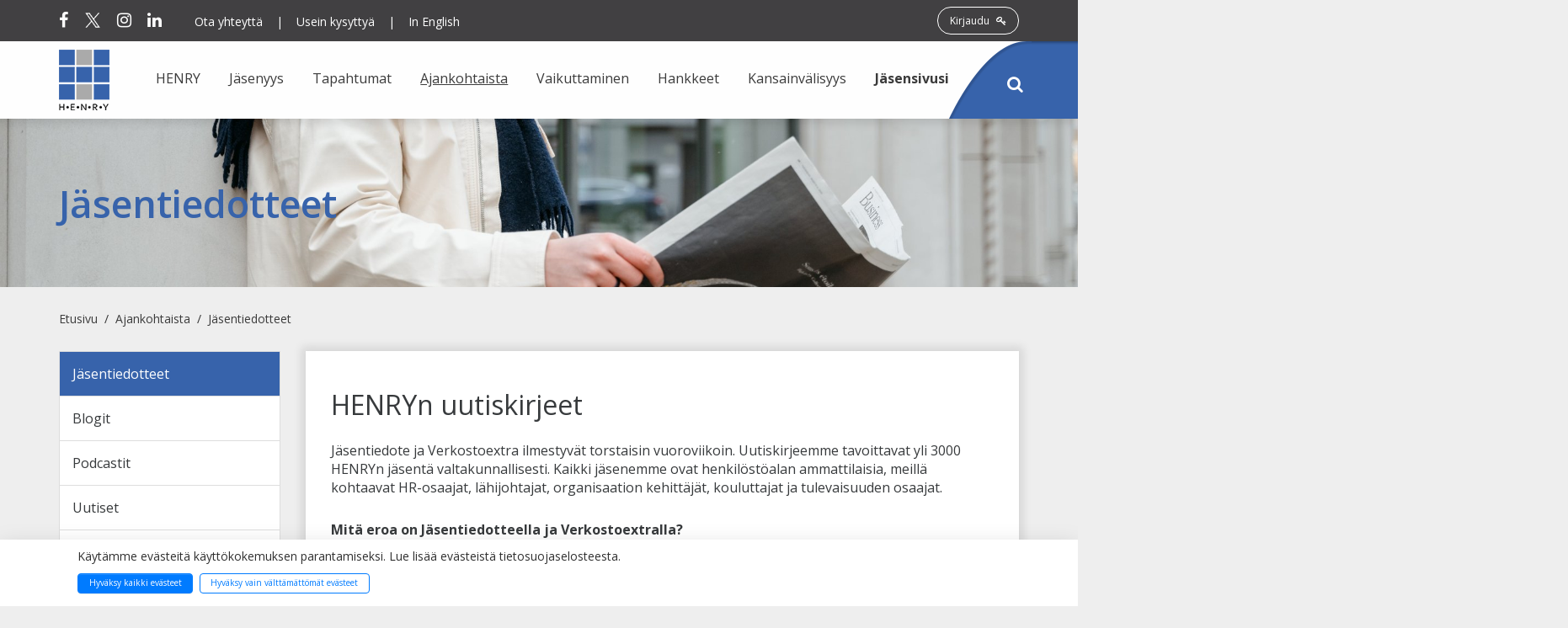

--- FILE ---
content_type: text/html; charset=UTF-8
request_url: https://www.henry.fi/ajankohtaista/jasentiedotteet/2020/11.html
body_size: 11717
content:
<!doctype html>
<html class="no-js" lang="FI">
<head>
	
	<meta charset="utf-8" />
	<meta name="viewport" content="width=device-width, initial-scale=1.0" />
	<link href="https://www.henry.fi/media/layout/img/favicon.ico" rel="shortcut icon" type="image/x-icon">
	<title>Jäsentiedotteet - 11/2020 - HENRY ry</title>            
	<meta name="description" content="HENRY ry on joukko ihmisiä, jotka muodostavat Henkilöstöjohdon ryhmä - HENRY ry:n. Olemme riippumaton, valtakunnallisesti tunnettu henkilöstöjohdon ja -ammattilaisten yhdistys. " />
	
					<meta property="og:title" content="Jäsentiedotteet - 11/2020 - HENRY ry" />
		<meta property="og:type" content="article" />
		<meta property="og:url" content="https://www.henry.fi/ajankohtaista/jasentiedotteet/2020/11.html" />
		<meta property="og:description" content="HENRY ry on joukko ihmisiä, jotka muodostavat Henkilöstöjohdon ryhmä - HENRY ry:n. Olemme riippumaton, valtakunnallisesti tunnettu henkilöstöjohdon ja -ammattilaisten yhdistys. " />
		<meta property="og:image" content="https://www.henry.fi/media/layout/henry-logo.jpg" />
			
	<!-- <link rel="stylesheet" href="http://fonts.googleapis.com/css?family=Open+Sans:300,400,300italic,400italic%7CRoboto" /> -->
	<link href="https://fonts.googleapis.com/css?family=Open+Sans:300,400,600,700" rel="stylesheet">
	<link rel="stylesheet" href="https://www.henry.fi/media/layout/css/normalize.min.css" />
	
	<link rel="stylesheet" href="https://www.henry.fi/media/layout/css/slick.css" />
	<link rel="stylesheet" href="https://www.henry.fi/media/layout/css/slick-theme.css" />
	
	<link rel="stylesheet" href="https://www.henry.fi/media/layout/js/jquery.fancybox.min.css" />
	
	<link rel="stylesheet" href="https://www.henry.fi/media/layout/css/font-awesome.min.css" />
	<link rel="stylesheet" href="https://www.henry.fi/media/layout/css/bootstrap.min.css" />
	<link rel="stylesheet" href="https://www.henry.fi/media/layout/css/editor.css" />
		<link rel="stylesheet" href="https://www.henry.fi/media/layout/css/styles.css?_=1723529639" />
		<!-- new calendar layout on events-page -->
	<link rel="stylesheet" href="https://www.henry.fi/media/layout/css/calendar_new.css" />	
	
	<link rel="stylesheet" href="https://www.henry.fi/media/layout/css/print.css" media="print" />

	<script src="https://www.henry.fi/media/layout/js/vendor/modernizr.js"></script>
	
	<!--<script src="https://cdn.ckeditor.com/4.11.4/standard/ckeditor.js"></script>-->
	<!--<script src="https://www.henry.fi/media/layout/js/plugins/ckeditor/ckeditor.js"></script>-->

	
	<!--[if lte IE 9]>
		<script src="https://www.henry.fi/media/layout/js/vendor/placeholders.js"></script>
		<script src="https://www.henry.fi/media/layout/js/vendor/matchmedia.js"></script>
		<script src="https://www.henry.fi/media/layout/js/vendor/matchmedia.addlistener.js"></script>
	<![endif]-->
	
	<!--[if lt IE 9 &!(IEMobile)]>
		<script src="https://www.henry.fi/media/layout/js/vendor/respond.js"></script>
	<![endif]-->

	<meta http-equiv="Content-Type" content="text/html; charset=UTF-8" />
<link rel="canonical" href="https://www.henry.fi/ajankohtaista/jasentiedotteet.html" />
	
</head>

<!--[if lt IE 9]><body class="ie lt-ie9"><![endif]-->
<!--[if IE 9]><body class="ie ie9"><![endif]-->
<!--[if gt IE 9]><!--><body><!--<![endif]-->
<div class="header-top">
	<div class="container">
		<div class="row">
			<div class="col-md-6">
				<div class="header-top-left">
					<a href="https://www.facebook.com/henryorg/" target="_blank" class="some-link"><i class="fa fa-facebook" aria-hidden="true"></i></a>
					<a href="https://twitter.com/henryry_fin" target="_blank" class="some-link"><img src="https://www.henry.fi/media/layout/img/icon-x-white_30.png" style="width:20px;padding-bottom:6px;"></a>
					<!--<a href="https://twitter.com/henryry_fin" target="_blank" class="some-link"><i class="fa fa-twitter" aria-hidden="true"></i></a>-->
					<a href="https://www.instagram.com/henry.ry.fin/" target="_blank" class="some-link"><i class="fa fa-instagram" aria-hidden="true"></i></a>
					<a href="https://www.linkedin.com/company/henry-ry/" target="_blank" class="some-link last"><i class="fa fa-linkedin" aria-hidden="true"></i></a>
					<a href="https://www.henry.fi/henry/ota-yhteytta-contact.html" class="info-link">Ota yhteyttä</a>
					<span class="header-divider">|</span>
					<a href="https://www.henry.fi/usein-kysyttya.html" class="info-link">Usein kysyttyä</a>
					<span class="header-divider">|</span>
					<a href="https://www.henry.fi/henry/in-english.html" class="info-link">In English</a>
					
					<div class="mobile-signin visible-sm visible-xs">
												<a href="https://www.henry.fi/etusivu/kirjaudu.html">Kirjaudu sisään <i class="fa fa-key"></i></a>
											</div>
				</div>
			</div>
			<div class="col-md-6 hidden-sm hidden-xs">
									<div class="header-top-left" style="float: right">
											<a class="login-button" href="https://www.henry.fi/etusivu/kirjaudu.html?redirect-to-isp=true">Kirjaudu <i class="fa fa-key"></i></a>
										</div>
							</div>
		</div>
	</div>
</div>

<div class="header-bottom subpage">
	<div class="relative-point">
		<div class="container" style="position:relative;">
			<span class="shape-container">
				<span class="shape-container-inner">
					<img class="header-shape" src="https://www.henry.fi/media/layout/img/shape-header.png" />
					<div class="mainsearch" id="main-search">
	<form class="clearfix" method="get"  action="https://www.henry.fi/haku.html" id="mainsearch" name="mainsearch-form">
		<input type="search" name="q" placeholder="Kirjoita hakusanasi tähän..." class="main-search-input" autocomplete="off">
		<button type="submit" class="main-search-btn">Hae</button>
	</form>
</div>
				</span>
			</span>
			<i class="fa fa-search open-search hidden-sm hidden-xs" aria-hidden="true"></i>
			<div class="row">
				<div class="col-md-12">
					<a class="header-logo" href="/"><img src="https://www.henry.fi/media/layout/img/header-logo.png" /></a>
					<ul  class="mainmenu">
<li class="first level1 hasSubItems">
	
		<a >HENRY</a>
	
	<ul class="submenu sub-level-2">

<li class="first level2 hasSubItems">
	
		<a href="https://www.henry.fi/henry/organisaatio.html" target="_top">Organisaatio</a>
	
	<ul class="submenu sub-level-3">

<li class="first level3"><a href="https://www.henry.fi/henry/organisaatio/toimintasuunnitelma.html" target="_top">Toimintasuunnitelma</a></li>







<li class="level3"><a href="https://www.henry.fi/henry/organisaatio/saannot.html" target="_top">Säännöt</a></li>







<li class="last level3"><a href="https://www.henry.fi/henry/organisaatio/hallitus.html" target="_top">Hallitus</a></li>





</ul>
</li>







<li class="level2 hasSubItems">
	
		<a href="https://www.henry.fi/henry/alueverkostot.html" target="_top">Alueverkostot</a>
	
	<ul class="submenu sub-level-3">

<li class="first level3"><a href="https://www.henry.fi/henry/alueverkostot/hame.html" target="_top">Häme</a></li>







<li class="level3"><a href="https://www.henry.fi/henry/alueverkostot/kaakkois-suomi.html" target="_top">Kaakkois-Suomi</a></li>







<li class="level3"><a href="https://www.henry.fi/henry/alueverkostot/keski-suomi.html" target="_top">Keski-Suomi</a></li>







<li class="level3"><a href="https://www.henry.fi/henry/alueverkostot/lahti.html" target="_top">Lahti</a></li>







<li class="level3"><a href="https://www.henry.fi/henry/alueverkostot/pohjois-suomi.html" target="_top">Pohjois-Suomi</a></li>







<li class="level3"><a href="https://www.henry.fi/henry/alueverkostot/pohjanmaa.html" target="_top">Pohjanmaa</a></li>







<li class="level3"><a href="https://www.henry.fi/henry/alueverkostot/pohjois-karjala.html" target="_top">Pohjois-Karjala</a></li>







<li class="level3"><a href="https://www.henry.fi/henry/alueverkostot/pohjois-savo.html" target="_top">Pohjois-Savo</a></li>







<li class="level3"><a href="https://www.henry.fi/henry/alueverkostot/satakunta.html" target="_top">Satakunta</a></li>







<li class="level3"><a href="https://www.henry.fi/henry/alueverkostot/tampere.html" target="_top">Tampere</a></li>







<li class="last level3"><a href="https://www.henry.fi/henry/alueverkostot/turku.html" target="_top">Turku</a></li>





</ul>
</li>







<li class="level2 hasSubItems">
	
		<a href="https://www.henry.fi/henry/teemaverkostot.html" target="_top">Teemaverkostot</a>
	
	<ul class="submenu sub-level-3">

<li class="first level3 hasSubItems"><a href="https://www.henry.fi/henry/teemaverkostot/henry-fellows.html" target="_top">HENRY Fellows</a></li>







<li class="level3"><a href="https://www.henry.fi/henry/teemaverkostot/international-chapter.html" target="_top">International Chapter</a></li>







<li class="level3"><a href="https://www.henry.fi/henry/teemaverkostot/oppimisen-verkosto.html" target="_top">Oppimisen verkosto</a></li>







<li class="level3"><a href="https://www.henry.fi/henry/teemaverkostot/palkitsemisverkosto.html" target="_top">Palkitsemisverkosto</a></li>







<li class="level3"><a href="https://www.henry.fi/henry/teemaverkostot/rekryverkosto.html" target="_top">Rekryverkosto</a></li>







<li class="level3"><a href="https://www.henry.fi/henry/teemaverkostot/strategiaverkosto.html" target="_top">Strategiaverkosto</a></li>







<li class="level3"><a href="https://www.henry.fi/henry/teemaverkostot/tulevaisuuden-tekijat.html" target="_top">Tulevaisuuden tekijät</a></li>







<li class="level3"><a href="https://www.henry.fi/henry/teemaverkostot/tyohyvinvoinnin-edistaminen.html" target="_top">Työhyvinvoinnin edistäminen</a></li>







<li class="level3"><a href="https://www.henry.fi/henry/teemaverkostot/tyonohjaus-ja-coaching.html" target="_top">Työnohjaus- ja coaching</a></li>







<li class="level3"><a href="https://www.henry.fi/henry/teemaverkostot/tyooikeusverkosto.html" target="_top">Työoikeusverkosto</a></li>







<li class="level3"><a href="https://www.henry.fi/henry/teemaverkostot/tyoyhteisoviestinnan-verkosto.html" target="_top">Työyhteisöviestinnän verkosto</a></li>







<li class="level3"><a href="https://www.henry.fi/henry/teemaverkostot/uudista-ja-uudistu-vertaisoppimisen-verkosto.html" target="_top">Uudista ja Uudistu vertaisoppimisen verkosto</a></li>







<li class="level3"><a href="https://www.henry.fi/henry/teemaverkostot/vapaan-viihtymisen-verkosto.html" target="_top">Vapaan viihtymisen verkosto</a></li>







<li class="last level3"><a href="https://www.henry.fi/henry/teemaverkostot/vastuullisuus-ja-hr.html" target="_top">Vastuullisuus ja HR</a></li>





</ul>
</li>







<li class="level2">
	
		<a href="https://www.henry.fi/henry/tutustu-henryn-esitteeseen.html" target="_top">Tutustu HENRYn esitteeseen</a>
	
	
</li>







<li class="level2">
	
		<a href="https://www.henry.fi/henry/mediakortti.html" target="_top">Mediakortti</a>
	
	
</li>







<li class="level2">
	
		<a href="https://www.henry.fi/henry/laskutusosoitteemme.html" target="_top">Laskutusosoitteemme</a>
	
	
</li>







<li class="level2">
	
		<a href="https://www.henry.fi/henry/tietosuoja.html" target="_top">Tietosuoja</a>
	
	
</li>







<li class="last level2">
	
		<a href="https://www.henry.fi/henry/ota-yhteytta-contact.html" target="_top">Ota yhteyttä / Contact</a>
	
	
</li>





</ul>
</li>




	


<li class="level1 hasSubItems">
	
		<a >Jäsenyys</a>
	
	<ul class="submenu sub-level-2">

<li class="first level2">
	
		<a href="https://www.henry.fi/jasenyys/jasenyydet.html" target="_top">Jäsenyydet</a>
	
	
</li>







<li class="level2">
	
		<a href="https://www.henry.fi/jasenyys/miksi-liittya-henkilojaseneksi.html" target="_top">Miksi liittyä henkilöjäseneksi</a>
	
	
</li>







<li class="level2">
	
		<a href="https://www.henry.fi/jasenyys/miksi-liittya-kannatusjaseneksi.html" target="_top">Miksi liittyä kannatusjäseneksi</a>
	
	
</li>







<li class="level2">
	
		<a href="https://www.henry.fi/jasenyys/hae-jaseneksi.html" target="_top">Hae jäseneksi</a>
	
	
</li>







<li class="level2">
	
		<a href="https://www.henry.fi/jasenyys/platinajasenemme-strategiset-kumppanimme.html" target="_top">Platinajäsenemme &amp; strategiset kumppanimme</a>
	
	
</li>







<li class="level2">
	
		<a href="https://www.henry.fi/jasenyys/kannatusjasenemme.html" target="_top">Kannatusjäsenemme</a>
	
	
</li>







<li class="level2">
	
		<a href="https://www.henry.fi/jasenyys/oppilaitosjasenyys.html" target="_top">Oppilaitosjäsenyys</a>
	
	
</li>







<li class="level2">
	
		<a href="https://www.henry.fi/jasenyys/oppilaitosjasenemme.html" target="_top">Oppilaitosjäsenemme</a>
	
	
</li>







<li class="level2">
	
		<a href="https://www.henry.fi/jasenyys/lepaavan-jasenyyden-aktivointi.html" target="_top">Lepäävän jäsenyyden aktivointi</a>
	
	
</li>







<li class="level2">
	
		<a href="https://www.henry.fi/jasenyys/organisaation-jasenyys-uuden-henkilon-tietojen-ilmoittaminen.html" target="_top">Organisaation jäsenyys: uuden henkilön tietojen ilmoittaminen</a>
	
	
</li>







<li class="last level2">
	
		<a href="https://www.henry.fi/jasenyys/haluaisitko-pyytaa-tyonantajaasi-maksamaan-jasenmaksusi.html" target="_top">Haluaisitko pyytää työnantajaasi maksamaan jäsenmaksusi?</a>
	
	
</li>





</ul>
</li>




	


<li class="level1 hasSubItems">
	
		<a >Tapahtumat</a>
	
	<ul class="submenu sub-level-2">

<li class="first level2">
	
		<a href="https://www.henry.fi/tapahtumat/tulevat-tapahtumat.html" target="_top">Tulevat tapahtumat</a>
	
	
</li>







<li class="level2">
	
		<a href="https://www.henry.fi/tapahtumat/yhteistyotapahtumat.html" target="_top">Yhteistyötapahtumat</a>
	
	
</li>







<li class="level2">
	
		<a href="https://www.henry.fi/tapahtumat/haluaisitko-pitaa-webinaarin-henrylaisille.html" target="_top">Haluaisitko pitää webinaarin HENRYläisille</a>
	
	
</li>







<li class="level2">
	
		<a href="https://www.henry.fi/tapahtumat/hrx.html" target="_top">HRx</a>
	
	
</li>







<li class="level2">
	
		<a href="https://www.henry.fi/tapahtumat/henry-akatemia.html" target="_top">HENRY Akatemia</a>
	
	
</li>







<li class="last level2">
	
		<a href="https://www.henry.fi/tapahtumat/henry-klinikka.html" target="_top">HENRY Klinikka</a>
	
	
</li>





</ul>
</li>




	


<li class="current level1 hasSubItems">
	
		<a >Ajankohtaista</a>
	
	<ul class="submenu sub-level-2">

<li class="first current level2">
	
		<a href="https://www.henry.fi/ajankohtaista/jasentiedotteet.html" target="_top">Jäsentiedotteet</a>
	
	
</li>







<li class="level2">
	
		<a href="https://www.henry.fi/ajankohtaista/blogit.html" target="_top">Blogit</a>
	
	
</li>







<li class="level2">
	
		<a href="https://www.henry.fi/ajankohtaista/podcastit.html" target="_top">Podcastit</a>
	
	
</li>







<li class="level2">
	
		<a href="https://www.henry.fi/ajankohtaista/uutiset.html" target="_top">Uutiset</a>
	
	
</li>







<li class="level2">
	
		<a href="https://www.henry.fi/ajankohtaista/tyon-tuuli.html" target="_top">Työn tuuli</a>
	
	
</li>







<li class="level2 hasSubItems">
	
		<a href="https://www.henry.fi/ajankohtaista/kirjaesittelyt.html" target="_top">Kirjaesittelyt</a>
	
	<ul class="submenu sub-level-3">

<li class="first last level3"><a href="https://www.henry.fi/ajankohtaista/kirjaesittelyt/kirja-arviot.html" target="_blank">Kirja-arviot</a></li>





</ul>
</li>







<li class="last level2">
	
		<a href="https://www.henry.fi/ajankohtaista/muut-julkaisut.html" target="_top">Muut julkaisut</a>
	
	
</li>





</ul>
</li>




	


<li class="level1 hasSubItems">
	
		<a >Vaikuttaminen</a>
	
	<ul class="submenu sub-level-2">

<li class="first level2 hasSubItems">
	
		<a href="https://www.henry.fi/vaikuttaminen/tulevaisuuden-tyopaikka.html" target="_top">Tulevaisuuden työpaikka</a>
	
	<ul class="submenu sub-level-3">

<li class="first level3"><a href="https://www.henry.fi/vaikuttaminen/tulevaisuuden-tyopaikka/yli-50-tyopaikkaa-kehitti-tyokaluja-uudistumiseen.html" target="_top">Yli 50 työpaikkaa kehitti työkaluja uudistumiseen</a></li>







<li class="last level3"><a href="https://www.henry.fi/vaikuttaminen/tulevaisuuden-tyopaikka/sitra-ilmarinen-ja-henry-uuteen-yhteiseen-tulevaisuuden-tyopaikka-hankkeeseen.html" target="_top">Sitra, Ilmarinen ja HENRY uuteen yhteiseen Tulevaisuuden työpaikka -hankkeeseen</a></li>





</ul>
</li>







<li class="level2">
	
		<a href="https://www.henry.fi/vaikuttaminen/paras-hr-gradu-kilpailu.html" target="_top">Paras HR-gradu -kilpailu</a>
	
	
</li>







<li class="last level2">
	
		<a href="https://www.henry.fi/vaikuttaminen/mentorointi.html" target="_top">Mentorointi</a>
	
	
</li>





</ul>
</li>




	


<li class="level1 hasSubItems">
	
		<a >Hankkeet</a>
	
	<ul class="submenu sub-level-2">

<li class="first level2">
	
		<a href="https://www.henry.fi/hankkeet/knowledge-transfer-55.html" target="_top">Knowledge Transfer 55+</a>
	
	
</li>







<li class="level2">
	
		<a href="https://www.henry.fi/hankkeet/erottavat-emootiot-sukupolven-ja-puolen-rooli-tyoelaman-ja-tyokyvyn-emotionaalisessa-kokemisessa-ja-hallinnassa.html" target="_top">Erottavat emootiot: sukupolven ja -puolen rooli työelämän ja työkyvyn emotionaalisessa kokemisessa ja hallinnassa</a>
	
	
</li>







<li class="level2">
	
		<a href="https://www.henry.fi/hankkeet/tekoaly-asiantuntijatyopaikoilla-tutkimus.html" target="_top">Tekoäly asiantuntijatyöpaikoilla -tutkimus</a>
	
	
</li>







<li class="level2">
	
		<a href="https://www.henry.fi/hankkeet/tekoaly-ja-yhdenvertaisuus-tyoyhteisoissa-hanke.html" target="_top">Tekoäly ja yhdenvertaisuus työyhteisöissä -hanke</a>
	
	
</li>







<li class="level2">
	
		<a href="https://www.henry.fi/hankkeet/kone-johtajana-hanke.html" target="_top">Kone johtajana -hanke</a>
	
	
</li>







<li class="level2">
	
		<a href="https://www.henry.fi/hankkeet/ylipursuavasta-olennaiseen-hanke.html" target="_top">Ylipursuavasta olennaiseen -hanke</a>
	
	
</li>







<li class="level2">
	
		<a href="https://www.henry.fi/hankkeet/luova-tyoelama-2030.html" target="_top">Luova työelämä 2030</a>
	
	
</li>







<li class="level2">
	
		<a href="https://www.henry.fi/hankkeet/yhteensattumia-tutkimushanke.html" target="_top">Yhteensattumia -tutkimushanke</a>
	
	
</li>







<li class="level2">
	
		<a href="https://www.henry.fi/hankkeet/weall-hanke.html" target="_top">WeAll –hanke</a>
	
	
</li>







<li class="level2">
	
		<a href="https://www.henry.fi/hankkeet/taidot-tyohon.html" target="_top">Taidot Työhön</a>
	
	
</li>







<li class="level2">
	
		<a href="https://www.henry.fi/hankkeet/monimuotoisuusbarometri.html" target="_top">Monimuotoisuusbarometri</a>
	
	
</li>







<li class="level2">
	
		<a href="https://www.henry.fi/hankkeet/moniosaa-opas.html" target="_top">Moniosaa! -opas</a>
	
	
</li>







<li class="level2">
	
		<a href="https://www.henry.fi/hankkeet/henkiloston-kehittamispalveluiden-ostamisen-opas.html" target="_top">Henkilöstön kehittämispalveluiden ostamisen opas</a>
	
	
</li>







<li class="level2">
	
		<a href="https://www.henry.fi/hankkeet/rekrytointipalvelujen-ostamisen-opas.html" target="_top">Rekrytointipalvelujen ostamisen opas</a>
	
	
</li>







<li class="level2">
	
		<a href="https://www.henry.fi/hankkeet/tyon-muokkauksen-keinot-kun-mielenterveyden-hairio-vaikuttaa-tyokykyyn.html" target="_top">Työn muokkauksen keinot, kun mielenterveyden häiriö vaikuttaa työkykyyn</a>
	
	
</li>







<li class="last level2">
	
		<a href="https://www.henry.fi/hankkeet/tasa-arvo-ja-isat-tyopaikoilla.html" target="_top">Tasa-arvo ja isät työpaikoilla</a>
	
	
</li>





</ul>
</li>




	


<li class="last level1 hasSubItems">
	
		<a >Kansainvälisyys</a>
	
	<ul class="submenu sub-level-2">

<li class="first level2">
	
		<a href="https://www.henry.fi/kansainvalisyys/kansainvaliset-organisaatiot.html" target="_top">Kansainväliset organisaatiot</a>
	
	
</li>







<li class="level2">
	
		<a href="https://www.henry.fi/kansainvalisyys/kansainvaliset-tapahtumat.html" target="_top">Kansainväliset tapahtumat</a>
	
	
</li>







<li class="last level2 hasSubItems">
	
		<a href="https://www.henry.fi/kansainvalisyys/kansainvaliset-julkaisut.html" target="_top">Kansainväliset julkaisut</a>
	
	<ul class="submenu sub-level-3">

<li class="first level3"><a href="https://www.henry.fi/kansainvalisyys/kansainvaliset-julkaisut/eapm-news.html" target="_top">EAPM News</a></li>







<li class="level3"><a href="https://www.henry.fi/kansainvalisyys/kansainvaliset-julkaisut/international-journal-of-hrd-practice-policy-and-research.html" target="_top">International Journal of HRD Practice Policy and Research</a></li>







<li class="level3"><a href="https://www.henry.fi/kansainvalisyys/kansainvaliset-julkaisut/world-link-newsletter-archive.html" target="_top">World Link Newsletter (Archive)</a></li>







<li class="level3"><a href="https://www.henry.fi/kansainvalisyys/kansainvaliset-julkaisut/iftdo-news.html" target="_top">IFTDO News</a></li>







<li class="last level3"><a href="https://www.henry.fi/kansainvalisyys/kansainvaliset-julkaisut/harvard-business-review.html" target="_top">Harvard Business Review</a></li>





</ul>
</li>





</ul>
</li>




	
		
			<li class="last level1 hasSubItems">
				<a style="font-weight: bold;" href="https://www.henry.fi/etusivu/kirjaudu.html?redirect-to-isp=true">Jäsensivusi</a>
			</li>
		
	

</ul>					<i class="fa fa-bars mobile-menu-icon visible-sm visible-xs" aria-hidden="true"></i>
				</div>
			</div>
		</div>

		<div class="mobile-menu-container">
	<div class="mobile-menu-top">
		<span class="mobile-menu-title">Valikko</span>
		<i class="fa fa-times mobile-close-menu-icon" aria-hidden="true"></i>
	</div>
	<div class="mobile-mainsearch">
		<form class="clearfix" method="get"  action="https://www.henry.fi/haku.html" id="mobile-search" name="mobile-search">
			<input type="search" name="q" placeholder="Haku" class="mobile-search-input" autocomplete="off">
			<button type="submit" class="mobile-search-btn"><i class="fa fa-search mobile-search-icon" aria-hidden="true"></i></button>
		</form>
	</div>

	<ul  class="mobile-menu">
<li class="first level1 hasSubItems">
	
		<a>HENRY</a>
		<i class="fa fa-angle-right submenu-icon"></i>
	
	<ul class="mobile-submenu">
<li class="first level2"><a href="https://www.henry.fi/henry/organisaatio.html" target="_top">Organisaatio</a></li>




<li class="level2"><a href="https://www.henry.fi/henry/alueverkostot.html" target="_top">Alueverkostot</a></li>




<li class="level2"><a href="https://www.henry.fi/henry/teemaverkostot.html" target="_top">Teemaverkostot</a></li>




<li class="level2"><a href="https://www.henry.fi/henry/tutustu-henryn-esitteeseen.html" target="_top">Tutustu HENRYn esitteeseen</a></li>




<li class="level2"><a href="https://www.henry.fi/henry/mediakortti.html" target="_top">Mediakortti</a></li>




<li class="level2"><a href="https://www.henry.fi/henry/laskutusosoitteemme.html" target="_top">Laskutusosoitteemme</a></li>




<li class="level2"><a href="https://www.henry.fi/henry/tietosuoja.html" target="_top">Tietosuoja</a></li>




<li class="last level2"><a href="https://www.henry.fi/henry/ota-yhteytta-contact.html" target="_top">Ota yhteyttä / Contact</a></li>



</ul>
</li>




	

<li class="level1 hasSubItems">
	
		<a>Jäsenyys</a>
		<i class="fa fa-angle-right submenu-icon"></i>
	
	<ul class="mobile-submenu">
<li class="first level2"><a href="https://www.henry.fi/jasenyys/jasenyydet.html" target="_top">Jäsenyydet</a></li>




<li class="level2"><a href="https://www.henry.fi/jasenyys/miksi-liittya-henkilojaseneksi.html" target="_top">Miksi liittyä henkilöjäseneksi</a></li>




<li class="level2"><a href="https://www.henry.fi/jasenyys/miksi-liittya-kannatusjaseneksi.html" target="_top">Miksi liittyä kannatusjäseneksi</a></li>




<li class="level2"><a href="https://www.henry.fi/jasenyys/hae-jaseneksi.html" target="_top">Hae jäseneksi</a></li>




<li class="level2"><a href="https://www.henry.fi/jasenyys/platinajasenemme-strategiset-kumppanimme.html" target="_top">Platinajäsenemme &amp; strategiset kumppanimme</a></li>




<li class="level2"><a href="https://www.henry.fi/jasenyys/kannatusjasenemme.html" target="_top">Kannatusjäsenemme</a></li>




<li class="level2"><a href="https://www.henry.fi/jasenyys/oppilaitosjasenyys.html" target="_top">Oppilaitosjäsenyys</a></li>




<li class="level2"><a href="https://www.henry.fi/jasenyys/oppilaitosjasenemme.html" target="_top">Oppilaitosjäsenemme</a></li>




<li class="level2"><a href="https://www.henry.fi/jasenyys/lepaavan-jasenyyden-aktivointi.html" target="_top">Lepäävän jäsenyyden aktivointi</a></li>




<li class="level2"><a href="https://www.henry.fi/jasenyys/organisaation-jasenyys-uuden-henkilon-tietojen-ilmoittaminen.html" target="_top">Organisaation jäsenyys: uuden henkilön tietojen ilmoittaminen</a></li>




<li class="last level2"><a href="https://www.henry.fi/jasenyys/haluaisitko-pyytaa-tyonantajaasi-maksamaan-jasenmaksusi.html" target="_top">Haluaisitko pyytää työnantajaasi maksamaan jäsenmaksusi?</a></li>



</ul>
</li>




	

<li class="level1 hasSubItems">
	
		<a>Tapahtumat</a>
		<i class="fa fa-angle-right submenu-icon"></i>
	
	<ul class="mobile-submenu">
<li class="first level2"><a href="https://www.henry.fi/tapahtumat/tulevat-tapahtumat.html" target="_top">Tulevat tapahtumat</a></li>




<li class="level2"><a href="https://www.henry.fi/tapahtumat/yhteistyotapahtumat.html" target="_top">Yhteistyötapahtumat</a></li>




<li class="level2"><a href="https://www.henry.fi/tapahtumat/haluaisitko-pitaa-webinaarin-henrylaisille.html" target="_top">Haluaisitko pitää webinaarin HENRYläisille</a></li>




<li class="level2"><a href="https://www.henry.fi/tapahtumat/hrx.html" target="_top">HRx</a></li>




<li class="level2"><a href="https://www.henry.fi/tapahtumat/henry-akatemia.html" target="_top">HENRY Akatemia</a></li>




<li class="last level2"><a href="https://www.henry.fi/tapahtumat/henry-klinikka.html" target="_top">HENRY Klinikka</a></li>



</ul>
</li>




	

<li class="current level1 hasSubItems">
	
		<a>Ajankohtaista</a>
		<i class="fa fa-angle-right submenu-icon"></i>
	
	<ul class="mobile-submenu">
<li class="first current level2"><a href="https://www.henry.fi/ajankohtaista/jasentiedotteet.html" target="_top">Jäsentiedotteet</a></li>




<li class="level2"><a href="https://www.henry.fi/ajankohtaista/blogit.html" target="_top">Blogit</a></li>




<li class="level2"><a href="https://www.henry.fi/ajankohtaista/podcastit.html" target="_top">Podcastit</a></li>




<li class="level2"><a href="https://www.henry.fi/ajankohtaista/uutiset.html" target="_top">Uutiset</a></li>




<li class="level2"><a href="https://www.henry.fi/ajankohtaista/tyon-tuuli.html" target="_top">Työn tuuli</a></li>




<li class="level2"><a href="https://www.henry.fi/ajankohtaista/kirjaesittelyt.html" target="_top">Kirjaesittelyt</a></li>




<li class="last level2"><a href="https://www.henry.fi/ajankohtaista/muut-julkaisut.html" target="_top">Muut julkaisut</a></li>



</ul>
</li>




	

<li class="level1 hasSubItems">
	
		<a>Vaikuttaminen</a>
		<i class="fa fa-angle-right submenu-icon"></i>
	
	<ul class="mobile-submenu">
<li class="first level2"><a href="https://www.henry.fi/vaikuttaminen/tulevaisuuden-tyopaikka.html" target="_top">Tulevaisuuden työpaikka</a></li>




<li class="level2"><a href="https://www.henry.fi/vaikuttaminen/paras-hr-gradu-kilpailu.html" target="_top">Paras HR-gradu -kilpailu</a></li>




<li class="last level2"><a href="https://www.henry.fi/vaikuttaminen/mentorointi.html" target="_top">Mentorointi</a></li>



</ul>
</li>




	

<li class="level1 hasSubItems">
	
		<a>Hankkeet</a>
		<i class="fa fa-angle-right submenu-icon"></i>
	
	<ul class="mobile-submenu">
<li class="first level2"><a href="https://www.henry.fi/hankkeet/knowledge-transfer-55.html" target="_top">Knowledge Transfer 55+</a></li>




<li class="level2"><a href="https://www.henry.fi/hankkeet/erottavat-emootiot-sukupolven-ja-puolen-rooli-tyoelaman-ja-tyokyvyn-emotionaalisessa-kokemisessa-ja-hallinnassa.html" target="_top">Erottavat emootiot: sukupolven ja -puolen rooli työelämän ja työkyvyn emotionaalisessa kokemisessa ja hallinnassa</a></li>




<li class="level2"><a href="https://www.henry.fi/hankkeet/tekoaly-asiantuntijatyopaikoilla-tutkimus.html" target="_top">Tekoäly asiantuntijatyöpaikoilla -tutkimus</a></li>




<li class="level2"><a href="https://www.henry.fi/hankkeet/tekoaly-ja-yhdenvertaisuus-tyoyhteisoissa-hanke.html" target="_top">Tekoäly ja yhdenvertaisuus työyhteisöissä -hanke</a></li>




<li class="level2"><a href="https://www.henry.fi/hankkeet/kone-johtajana-hanke.html" target="_top">Kone johtajana -hanke</a></li>




<li class="level2"><a href="https://www.henry.fi/hankkeet/ylipursuavasta-olennaiseen-hanke.html" target="_top">Ylipursuavasta olennaiseen -hanke</a></li>




<li class="level2"><a href="https://www.henry.fi/hankkeet/luova-tyoelama-2030.html" target="_top">Luova työelämä 2030</a></li>




<li class="level2"><a href="https://www.henry.fi/hankkeet/yhteensattumia-tutkimushanke.html" target="_top">Yhteensattumia -tutkimushanke</a></li>




<li class="level2"><a href="https://www.henry.fi/hankkeet/weall-hanke.html" target="_top">WeAll –hanke</a></li>




<li class="level2"><a href="https://www.henry.fi/hankkeet/taidot-tyohon.html" target="_top">Taidot Työhön</a></li>




<li class="level2"><a href="https://www.henry.fi/hankkeet/monimuotoisuusbarometri.html" target="_top">Monimuotoisuusbarometri</a></li>




<li class="level2"><a href="https://www.henry.fi/hankkeet/moniosaa-opas.html" target="_top">Moniosaa! -opas</a></li>




<li class="level2"><a href="https://www.henry.fi/hankkeet/henkiloston-kehittamispalveluiden-ostamisen-opas.html" target="_top">Henkilöstön kehittämispalveluiden ostamisen opas</a></li>




<li class="level2"><a href="https://www.henry.fi/hankkeet/rekrytointipalvelujen-ostamisen-opas.html" target="_top">Rekrytointipalvelujen ostamisen opas</a></li>




<li class="level2"><a href="https://www.henry.fi/hankkeet/tyon-muokkauksen-keinot-kun-mielenterveyden-hairio-vaikuttaa-tyokykyyn.html" target="_top">Työn muokkauksen keinot, kun mielenterveyden häiriö vaikuttaa työkykyyn</a></li>




<li class="last level2"><a href="https://www.henry.fi/hankkeet/tasa-arvo-ja-isat-tyopaikoilla.html" target="_top">Tasa-arvo ja isät työpaikoilla</a></li>



</ul>
</li>




	

<li class="last level1 hasSubItems">
	
		<a>Kansainvälisyys</a>
		<i class="fa fa-angle-right submenu-icon"></i>
	
	<ul class="mobile-submenu">
<li class="first level2"><a href="https://www.henry.fi/kansainvalisyys/kansainvaliset-organisaatiot.html" target="_top">Kansainväliset organisaatiot</a></li>




<li class="level2"><a href="https://www.henry.fi/kansainvalisyys/kansainvaliset-tapahtumat.html" target="_top">Kansainväliset tapahtumat</a></li>




<li class="last level2"><a href="https://www.henry.fi/kansainvalisyys/kansainvaliset-julkaisut.html" target="_top">Kansainväliset julkaisut</a></li>



</ul>
</li>




	
		
			<li class="last level1 hasSubItems">
				<a href="https://www.henry.fi/etusivu/kirjaudu.html?f=%2Fjasensivusi.html">Jäsensivusi</a>
			</li>
		
	
</ul>
	<div class="mobile-info-links">
		<a href="https://www.henry.fi/henry/ota-yhteytta-contact.html">Ota yhteyttä</a>
		<a href="https://www.henry.fi/usein-kysyttya.html">Help!</a>
		<a href="https://www.henry.fi/henry/in-english.html" class="info-link">In English</a>
	</div>
</div>
	</div>
</div>
	<!-- subpage banner -->
	<div class="subpage-banner" style="background-image:url('/media/kuvia-nettisivuille/cache/jassari-banneri4-2000x999,q=85.jpg');">
	<div class="container">
		<div class="row">
			<div class="col-md-12">
				<h1 class="banner-text-blue">Jäsentiedotteet</h1>
			</div>
		</div>
	</div>
</div>
<div class="gray-bg">
<div class="container main subpage">
	<div class="row breadcrumbs">
		<div class="col-md-12">
		<a href="https://www.henry.fi/etusivu.html" target="_top">Etusivu</a>/<a href="https://www.henry.fi/ajankohtaista.html" target="_top">Ajankohtaista</a>/<a href="https://www.henry.fi/ajankohtaista/jasentiedotteet.html" target="_top">Jäsentiedotteet</a>				</div>
	</div>
	<div class="row main-content">
		<div class="col-md-3">
			<!-- subpage sidenav-->
			<div class="sidenav-container">
				<ul  class="sidenav">
<li class="first current level1">
	
		<a href="https://www.henry.fi/ajankohtaista/jasentiedotteet.html" target="_top">Jäsentiedotteet</a>
	
	
</li>

<li class="level1">
	
		<a href="https://www.henry.fi/ajankohtaista/blogit.html" target="_top">Blogit</a>
	
	
</li>

<li class="level1">
	
		<a href="https://www.henry.fi/ajankohtaista/podcastit.html" target="_top">Podcastit</a>
	
	
</li>

<li class="level1">
	
		<a href="https://www.henry.fi/ajankohtaista/uutiset.html" target="_top">Uutiset</a>
	
	
</li>

<li class="level1">
	
		<a href="https://www.henry.fi/ajankohtaista/tyon-tuuli.html" target="_top">Työn tuuli</a>
	
	
</li>

<li class="level1">
	
		<a href="https://www.henry.fi/ajankohtaista/kirjaesittelyt.html" target="_top">Kirjaesittelyt</a>
	
	
</li>

<li class="last level1">
	
		<a href="https://www.henry.fi/ajankohtaista/muut-julkaisut.html" target="_top">Muut julkaisut</a>
	
	
</li>
</ul>			</div>
			<div class="sidenav-container hidden-sm hidden-xs">
				
<ul  class="sidenav news-sidenav">


<li class="first level1 hasSubItems">
	
		<a href="https://www.henry.fi/ajankohtaista/jasentiedotteet/2026.html" class="year-link">Jäsentiedotteet 2026</a>
	
	
<ul class="sidenav-submenu">


<li class="first last level2 "><a href="https://www.henry.fi/ajankohtaista/jasentiedotteet/2026/01.html" target="">
tammikuu (2)










</a>
</li>



</ul>

</li>




<li class="level1 hasSubItems">
	
		<a href="https://www.henry.fi/ajankohtaista/jasentiedotteet/2025.html" class="year-link">Jäsentiedotteet 2025</a>
	
	
<ul class="sidenav-submenu">


<li class="first level2 "><a href="https://www.henry.fi/ajankohtaista/jasentiedotteet/2025/12.html" target="">











joulukuu (3)</a>
</li>




<li class="level2 "><a href="https://www.henry.fi/ajankohtaista/jasentiedotteet/2025/11.html" target="">










marraskuu (4)
</a>
</li>




<li class="level2 "><a href="https://www.henry.fi/ajankohtaista/jasentiedotteet/2025/10.html" target="">









lokakuu (5)

</a>
</li>




<li class="level2 "><a href="https://www.henry.fi/ajankohtaista/jasentiedotteet/2025/09.html" target="">








syyskuu (4)


</a>
</li>




<li class="level2 "><a href="https://www.henry.fi/ajankohtaista/jasentiedotteet/2025/08.html" target="">







elokuu (4)



</a>
</li>




<li class="level2 "><a href="https://www.henry.fi/ajankohtaista/jasentiedotteet/2025/06.html" target="">





kesäkuu (3)





</a>
</li>




<li class="level2 "><a href="https://www.henry.fi/ajankohtaista/jasentiedotteet/2025/05.html" target="">




toukokuu (4)






</a>
</li>




<li class="level2 "><a href="https://www.henry.fi/ajankohtaista/jasentiedotteet/2025/04.html" target="">



huhtikuu (5)







</a>
</li>




<li class="level2 "><a href="https://www.henry.fi/ajankohtaista/jasentiedotteet/2025/03.html" target="">


maaliskuu (4)








</a>
</li>




<li class="level2 "><a href="https://www.henry.fi/ajankohtaista/jasentiedotteet/2025/02.html" target="">

helmikuu (4)









</a>
</li>




<li class="last level2 "><a href="https://www.henry.fi/ajankohtaista/jasentiedotteet/2025/01.html" target="">
tammikuu (4)










</a>
</li>



</ul>

</li>




<li class="level1 hasSubItems">
	
		<a href="https://www.henry.fi/ajankohtaista/jasentiedotteet/2024.html" class="year-link">Jäsentiedotteet 2024</a>
	
	
<ul class="sidenav-submenu">


<li class="first level2 "><a href="https://www.henry.fi/ajankohtaista/jasentiedotteet/2024/12.html" target="">











joulukuu (3)</a>
</li>




<li class="level2 "><a href="https://www.henry.fi/ajankohtaista/jasentiedotteet/2024/11.html" target="">










marraskuu (4)
</a>
</li>




<li class="level2 "><a href="https://www.henry.fi/ajankohtaista/jasentiedotteet/2024/10.html" target="">









lokakuu (5)

</a>
</li>




<li class="level2 "><a href="https://www.henry.fi/ajankohtaista/jasentiedotteet/2024/09.html" target="">








syyskuu (4)


</a>
</li>




<li class="level2 "><a href="https://www.henry.fi/ajankohtaista/jasentiedotteet/2024/08.html" target="">







elokuu (3)



</a>
</li>




<li class="level2 "><a href="https://www.henry.fi/ajankohtaista/jasentiedotteet/2024/06.html" target="">





kesäkuu (2)





</a>
</li>




<li class="level2 "><a href="https://www.henry.fi/ajankohtaista/jasentiedotteet/2024/05.html" target="">




toukokuu (5)






</a>
</li>




<li class="level2 "><a href="https://www.henry.fi/ajankohtaista/jasentiedotteet/2024/04.html" target="">



huhtikuu (4)







</a>
</li>




<li class="level2 "><a href="https://www.henry.fi/ajankohtaista/jasentiedotteet/2024/03.html" target="">


maaliskuu (4)








</a>
</li>




<li class="level2 "><a href="https://www.henry.fi/ajankohtaista/jasentiedotteet/2024/02.html" target="">

helmikuu (5)









</a>
</li>




<li class="last level2 "><a href="https://www.henry.fi/ajankohtaista/jasentiedotteet/2024/01.html" target="">
tammikuu (3)










</a>
</li>



</ul>

</li>




<li class="level1 hasSubItems">
	
		<a href="https://www.henry.fi/ajankohtaista/jasentiedotteet/2023.html" class="year-link">Jäsentiedotteet 2023</a>
	
	
<ul class="sidenav-submenu">


<li class="first level2 "><a href="https://www.henry.fi/ajankohtaista/jasentiedotteet/2023/12.html" target="">











joulukuu (2)</a>
</li>




<li class="level2 "><a href="https://www.henry.fi/ajankohtaista/jasentiedotteet/2023/11.html" target="">










marraskuu (5)
</a>
</li>




<li class="level2 "><a href="https://www.henry.fi/ajankohtaista/jasentiedotteet/2023/10.html" target="">









lokakuu (4)

</a>
</li>




<li class="level2 "><a href="https://www.henry.fi/ajankohtaista/jasentiedotteet/2023/09.html" target="">








syyskuu (4)


</a>
</li>




<li class="level2 "><a href="https://www.henry.fi/ajankohtaista/jasentiedotteet/2023/08.html" target="">







elokuu (4)



</a>
</li>




<li class="level2 "><a href="https://www.henry.fi/ajankohtaista/jasentiedotteet/2023/06.html" target="">





kesäkuu (4)





</a>
</li>




<li class="level2 "><a href="https://www.henry.fi/ajankohtaista/jasentiedotteet/2023/05.html" target="">




toukokuu (4)






</a>
</li>




<li class="level2 "><a href="https://www.henry.fi/ajankohtaista/jasentiedotteet/2023/04.html" target="">



huhtikuu (4)







</a>
</li>




<li class="level2 "><a href="https://www.henry.fi/ajankohtaista/jasentiedotteet/2023/03.html" target="">


maaliskuu (5)








</a>
</li>




<li class="level2 "><a href="https://www.henry.fi/ajankohtaista/jasentiedotteet/2023/02.html" target="">

helmikuu (4)









</a>
</li>




<li class="last level2 "><a href="https://www.henry.fi/ajankohtaista/jasentiedotteet/2023/01.html" target="">
tammikuu (3)










</a>
</li>



</ul>

</li>




<li class="level1 hasSubItems">
	
		<a href="https://www.henry.fi/ajankohtaista/jasentiedotteet/2022.html" class="year-link">Jäsentiedotteet 2022</a>
	
	
<ul class="sidenav-submenu">


<li class="first level2 "><a href="https://www.henry.fi/ajankohtaista/jasentiedotteet/2022/12.html" target="">











joulukuu (3)</a>
</li>




<li class="level2 "><a href="https://www.henry.fi/ajankohtaista/jasentiedotteet/2022/11.html" target="">










marraskuu (4)
</a>
</li>




<li class="level2 "><a href="https://www.henry.fi/ajankohtaista/jasentiedotteet/2022/10.html" target="">









lokakuu (4)

</a>
</li>




<li class="level2 "><a href="https://www.henry.fi/ajankohtaista/jasentiedotteet/2022/09.html" target="">








syyskuu (5)


</a>
</li>




<li class="level2 "><a href="https://www.henry.fi/ajankohtaista/jasentiedotteet/2022/08.html" target="">







elokuu (3)



</a>
</li>




<li class="level2 "><a href="https://www.henry.fi/ajankohtaista/jasentiedotteet/2022/06.html" target="">





kesäkuu (3)





</a>
</li>




<li class="level2 "><a href="https://www.henry.fi/ajankohtaista/jasentiedotteet/2022/05.html" target="">




toukokuu (4)






</a>
</li>




<li class="level2 "><a href="https://www.henry.fi/ajankohtaista/jasentiedotteet/2022/04.html" target="">



huhtikuu (4)







</a>
</li>




<li class="level2 "><a href="https://www.henry.fi/ajankohtaista/jasentiedotteet/2022/03.html" target="">


maaliskuu (5)








</a>
</li>




<li class="level2 "><a href="https://www.henry.fi/ajankohtaista/jasentiedotteet/2022/02.html" target="">

helmikuu (4)









</a>
</li>




<li class="last level2 "><a href="https://www.henry.fi/ajankohtaista/jasentiedotteet/2022/01.html" target="">
tammikuu (3)










</a>
</li>



</ul>

</li>




<li class="level1 hasSubItems">
	
		<a href="https://www.henry.fi/ajankohtaista/jasentiedotteet/2021.html" class="year-link">Jäsentiedotteet 2021</a>
	
	
<ul class="sidenav-submenu">


<li class="first level2 "><a href="https://www.henry.fi/ajankohtaista/jasentiedotteet/2021/12.html" target="">











joulukuu (3)</a>
</li>




<li class="level2 "><a href="https://www.henry.fi/ajankohtaista/jasentiedotteet/2021/11.html" target="">










marraskuu (4)
</a>
</li>




<li class="level2 "><a href="https://www.henry.fi/ajankohtaista/jasentiedotteet/2021/10.html" target="">









lokakuu (4)

</a>
</li>




<li class="level2 "><a href="https://www.henry.fi/ajankohtaista/jasentiedotteet/2021/09.html" target="">








syyskuu (5)


</a>
</li>




<li class="level2 "><a href="https://www.henry.fi/ajankohtaista/jasentiedotteet/2021/08.html" target="">







elokuu (3)



</a>
</li>




<li class="level2 "><a href="https://www.henry.fi/ajankohtaista/jasentiedotteet/2021/06.html" target="">





kesäkuu (3)





</a>
</li>




<li class="level2 "><a href="https://www.henry.fi/ajankohtaista/jasentiedotteet/2021/05.html" target="">




toukokuu (4)






</a>
</li>




<li class="level2 "><a href="https://www.henry.fi/ajankohtaista/jasentiedotteet/2021/04.html" target="">



huhtikuu (5)







</a>
</li>




<li class="level2 "><a href="https://www.henry.fi/ajankohtaista/jasentiedotteet/2021/03.html" target="">


maaliskuu (4)








</a>
</li>




<li class="level2 "><a href="https://www.henry.fi/ajankohtaista/jasentiedotteet/2021/02.html" target="">

helmikuu (4)









</a>
</li>




<li class="last level2 "><a href="https://www.henry.fi/ajankohtaista/jasentiedotteet/2021/01.html" target="">
tammikuu (4)










</a>
</li>



</ul>

</li>




<li class="level1 hasSubItems">
	
		<a href="https://www.henry.fi/ajankohtaista/jasentiedotteet/2020.html" class="year-link">Jäsentiedotteet 2020</a>
	
	
<ul class="sidenav-submenu">


<li class="first level2 "><a href="https://www.henry.fi/ajankohtaista/jasentiedotteet/2020/12.html" target="">











joulukuu (3)</a>
</li>




<li class="level2 "><a href="https://www.henry.fi/ajankohtaista/jasentiedotteet/2020/11.html" target="">










marraskuu (4)
</a>
</li>




<li class="level2 "><a href="https://www.henry.fi/ajankohtaista/jasentiedotteet/2020/10.html" target="">









lokakuu (5)

</a>
</li>




<li class="level2 "><a href="https://www.henry.fi/ajankohtaista/jasentiedotteet/2020/09.html" target="">








syyskuu (4)


</a>
</li>




<li class="level2 "><a href="https://www.henry.fi/ajankohtaista/jasentiedotteet/2020/08.html" target="">







elokuu (3)



</a>
</li>




<li class="level2 "><a href="https://www.henry.fi/ajankohtaista/jasentiedotteet/2020/06.html" target="">





kesäkuu (4)





</a>
</li>




<li class="level2 "><a href="https://www.henry.fi/ajankohtaista/jasentiedotteet/2020/05.html" target="">




toukokuu (4)






</a>
</li>




<li class="level2 "><a href="https://www.henry.fi/ajankohtaista/jasentiedotteet/2020/04.html" target="">



huhtikuu (5)







</a>
</li>




<li class="level2 "><a href="https://www.henry.fi/ajankohtaista/jasentiedotteet/2020/03.html" target="">


maaliskuu (4)








</a>
</li>




<li class="level2 "><a href="https://www.henry.fi/ajankohtaista/jasentiedotteet/2020/02.html" target="">

helmikuu (4)









</a>
</li>




<li class="last level2 "><a href="https://www.henry.fi/ajankohtaista/jasentiedotteet/2020/01.html" target="">
tammikuu (4)










</a>
</li>



</ul>

</li>




<li class="level1 hasSubItems">
	
		<a href="https://www.henry.fi/ajankohtaista/jasentiedotteet/2019.html" class="year-link">Jäsentiedotteet 2019</a>
	
	
<ul class="sidenav-submenu">


<li class="first level2 "><a href="https://www.henry.fi/ajankohtaista/jasentiedotteet/2019/12.html" target="">











joulukuu (3)</a>
</li>




<li class="level2 "><a href="https://www.henry.fi/ajankohtaista/jasentiedotteet/2019/11.html" target="">










marraskuu (4)
</a>
</li>




<li class="level2 "><a href="https://www.henry.fi/ajankohtaista/jasentiedotteet/2019/10.html" target="">









lokakuu (5)

</a>
</li>




<li class="level2 "><a href="https://www.henry.fi/ajankohtaista/jasentiedotteet/2019/09.html" target="">








syyskuu (4)


</a>
</li>




<li class="level2 "><a href="https://www.henry.fi/ajankohtaista/jasentiedotteet/2019/08.html" target="">







elokuu (5)



</a>
</li>




<li class="level2 "><a href="https://www.henry.fi/ajankohtaista/jasentiedotteet/2019/06.html" target="">





kesäkuu (3)





</a>
</li>




<li class="level2 "><a href="https://www.henry.fi/ajankohtaista/jasentiedotteet/2019/05.html" target="">




toukokuu (5)






</a>
</li>




<li class="level2 "><a href="https://www.henry.fi/ajankohtaista/jasentiedotteet/2019/04.html" target="">



huhtikuu (4)







</a>
</li>




<li class="level2 "><a href="https://www.henry.fi/ajankohtaista/jasentiedotteet/2019/03.html" target="">


maaliskuu (4)








</a>
</li>




<li class="level2 "><a href="https://www.henry.fi/ajankohtaista/jasentiedotteet/2019/02.html" target="">

helmikuu (4)









</a>
</li>




<li class="last level2 "><a href="https://www.henry.fi/ajankohtaista/jasentiedotteet/2019/01.html" target="">
tammikuu (5)










</a>
</li>



</ul>

</li>




<li class="level1 hasSubItems">
	
		<a href="https://www.henry.fi/ajankohtaista/jasentiedotteet/2018.html" class="year-link">Jäsentiedotteet 2018</a>
	
	
<ul class="sidenav-submenu">


<li class="first level2 "><a href="https://www.henry.fi/ajankohtaista/jasentiedotteet/2018/12.html" target="">











joulukuu (3)</a>
</li>




<li class="level2 "><a href="https://www.henry.fi/ajankohtaista/jasentiedotteet/2018/11.html" target="">










marraskuu (5)
</a>
</li>




<li class="level2 "><a href="https://www.henry.fi/ajankohtaista/jasentiedotteet/2018/10.html" target="">









lokakuu (4)

</a>
</li>




<li class="level2 "><a href="https://www.henry.fi/ajankohtaista/jasentiedotteet/2018/09.html" target="">








syyskuu (4)


</a>
</li>




<li class="level2 "><a href="https://www.henry.fi/ajankohtaista/jasentiedotteet/2018/08.html" target="">







elokuu (3)



</a>
</li>




<li class="level2 "><a href="https://www.henry.fi/ajankohtaista/jasentiedotteet/2018/06.html" target="">





kesäkuu (3)





</a>
</li>




<li class="level2 "><a href="https://www.henry.fi/ajankohtaista/jasentiedotteet/2018/05.html" target="">




toukokuu (5)






</a>
</li>




<li class="level2 "><a href="https://www.henry.fi/ajankohtaista/jasentiedotteet/2018/04.html" target="">



huhtikuu (4)







</a>
</li>




<li class="level2 "><a href="https://www.henry.fi/ajankohtaista/jasentiedotteet/2018/03.html" target="">


maaliskuu (5)








</a>
</li>




<li class="level2 "><a href="https://www.henry.fi/ajankohtaista/jasentiedotteet/2018/02.html" target="">

helmikuu (4)









</a>
</li>




<li class="last level2 "><a href="https://www.henry.fi/ajankohtaista/jasentiedotteet/2018/01.html" target="">
tammikuu (4)










</a>
</li>



</ul>

</li>




<li class="level1 hasSubItems">
	
		<a href="https://www.henry.fi/ajankohtaista/jasentiedotteet/2017.html" class="year-link">Jäsentiedotteet 2017</a>
	
	
<ul class="sidenav-submenu">


<li class="first level2 "><a href="https://www.henry.fi/ajankohtaista/jasentiedotteet/2017/12.html" target="">











joulukuu (3)</a>
</li>




<li class="level2 "><a href="https://www.henry.fi/ajankohtaista/jasentiedotteet/2017/11.html" target="">










marraskuu (5)
</a>
</li>




<li class="level2 "><a href="https://www.henry.fi/ajankohtaista/jasentiedotteet/2017/10.html" target="">









lokakuu (4)

</a>
</li>




<li class="level2 "><a href="https://www.henry.fi/ajankohtaista/jasentiedotteet/2017/09.html" target="">








syyskuu (4)


</a>
</li>




<li class="level2 "><a href="https://www.henry.fi/ajankohtaista/jasentiedotteet/2017/08.html" target="">







elokuu (5)



</a>
</li>




<li class="level2 "><a href="https://www.henry.fi/ajankohtaista/jasentiedotteet/2017/06.html" target="">





kesäkuu (3)





</a>
</li>




<li class="level2 "><a href="https://www.henry.fi/ajankohtaista/jasentiedotteet/2017/05.html" target="">




toukokuu (4)






</a>
</li>




<li class="level2 "><a href="https://www.henry.fi/ajankohtaista/jasentiedotteet/2017/04.html" target="">



huhtikuu (4)







</a>
</li>




<li class="level2 "><a href="https://www.henry.fi/ajankohtaista/jasentiedotteet/2017/03.html" target="">


maaliskuu (5)








</a>
</li>




<li class="level2 "><a href="https://www.henry.fi/ajankohtaista/jasentiedotteet/2017/02.html" target="">

helmikuu (4)









</a>
</li>




<li class="last level2 "><a href="https://www.henry.fi/ajankohtaista/jasentiedotteet/2017/01.html" target="">
tammikuu (4)










</a>
</li>



</ul>

</li>




<li class="last level1 hasSubItems">
	
		<a href="https://www.henry.fi/ajankohtaista/jasentiedotteet/2016.html" class="year-link">Jäsentiedotteet 2016</a>
	
	
<ul class="sidenav-submenu">


<li class="first last level2 "><a href="https://www.henry.fi/ajankohtaista/jasentiedotteet/2016/12.html" target="">











joulukuu (3)</a>
</li>



</ul>

</li>



</ul>
			</div>

		</div>
		<div class="col-md-9">

									
						<div class="row">
				<div class="col-md-12" style="margin-bottom: 30px;">
<div class="editor-holder">
<div class="editor"><h2>HENRYn uutiskirjeet&nbsp;</h2>
<p>J&auml;sentiedote ja Verkostoextra ilmestyv&auml;t torstaisin vuoroviikoin.&nbsp;Uutiskirjeemme tavoittavat yli 3000 HENRYn j&auml;sent&auml; valtakunnallisesti. Kaikki j&auml;senemme ovat henkil&ouml;st&ouml;alan ammattilaisia, meill&auml; kohtaavat HR-osaajat, l&auml;hijohtajat, organisaation kehitt&auml;j&auml;t, kouluttajat ja tulevaisuuden osaajat.</p>
<p><strong>Mit&auml; eroa on J&auml;sentiedotteella ja Verkostoextralla?</strong></p>
<p>Jakelu on kummallakin sama ja niit&auml; luetaan yht&auml; paljon. Verkostoextran painopiste on HENRYn 11&nbsp;<a href="https://www.henry.fi/henry/alueverkostot.html" target="_blank" rel="noopener">alueverkoston</a> ja 14 <a href="https://www.henry.fi/henry/teemaverkostot.html" target="_blank" rel="noopener">teemaverkoston</a> j&auml;sentapahtumissa ja uutisissa.</p>
<p>Mik&auml;li olet kiinnostunut ilmoittelusta j&auml;sentiedotteessamme ja haluat tavoittaa yll&auml; mainitut kohderyhm&auml;t, katso <a href="https://www.henry.fi/henry/mediakortti.html" target="_blank" rel="noopener">mediakortista</a> hinnat, julkaisuaikataulut ja vapaana olevat ilmoituspaikat. Rekryilmoitukseen ei tarvitse varata ilmoitustilapaikkaa, l&auml;het&auml; vain valmis ilmoitus laskutustietoineen: henry@henry.fi.</p></div>
</div>
</div>
<div class="col-md-6">
<h2 class="news-main-title">Jäsentiedotteet</h2>
<div class="blog-list">


<div class="blog-list-item clearfix">
<a href="https://uutiskirje.henry.fi/a/s/147474625-fbf708900e52a2b8efebf31afcb9c013/4170986" target="_blank"><img src="https://www.henry.fi/media/ajankohtaista/jasentiedotteet/cache/19.11.2020-jassari-150x150,c,q=85.jpg" alt="" /></a>
<p class="blog-date">19.11.2020</p>
<h3><a href="https://uutiskirje.henry.fi/a/s/147474625-fbf708900e52a2b8efebf31afcb9c013/4170986" target="_blank">Jäsentiedote 19.11.2020</a></h3>
</div>



<div class="blog-list-item clearfix">
<a href="https://uutiskirje.henry.fi/a/s/147474625-81d71c38c95d7f29e4ef5ca353d50d13/4145351" target="_blank"><img src="https://www.henry.fi/media/ajankohtaista/jasentiedotteet/cache/5.11.-jasentiedote-150x150,c,q=85.jpg" alt="" /></a>
<p class="blog-date">05.11.2020</p>
<h3><a href="https://uutiskirje.henry.fi/a/s/147474625-81d71c38c95d7f29e4ef5ca353d50d13/4145351" target="_blank">Jäsentiedote 5.11.2020</a></h3>
</div>


</div>
</div>

<div class="col-md-6">
<h2 class="news-main-title">Verkostoextrat</h2>
<div class="blog-list">



<div class="blog-list-item clearfix">
<a href="https://uutiskirje.henry.fi/a/s/108295586-27b6d7515555ab2c04a598b16357b3ba/4185839" target="_blank"><img src="https://www.henry.fi/media/ajankohtaista/jasentiedotteet/cache/tea-candle-407144_640-150x150,c,q=85.jpg" alt="" /></a>
<p class="blog-date">26.11.2020</p>
<h3><a href="https://uutiskirje.henry.fi/a/s/108295586-27b6d7515555ab2c04a598b16357b3ba/4185839" target="_blank">Verkostoextra 26.11.2020</a></h3>
</div>





<div class="blog-list-item clearfix">
<a href="https://uutiskirje.henry.fi/a/s/108295586-9d74f115a848323a2d0e8bde49218a7b/4152779" target="_blank"><img src="https://www.henry.fi/media/ajankohtaista/jasentiedotteet/cache/kasetti-paljon-onnea-150x150,c,q=85.jpg" alt="" /></a>
<p class="blog-date">12.11.2020</p>
<h3><a href="https://uutiskirje.henry.fi/a/s/108295586-9d74f115a848323a2d0e8bde49218a7b/4152779" target="_blank">Verkostoextra 12.11.2020</a></h3>
</div>



</div>
</div>
<p style="font-size:1;color:#eeeeee">.</p><p></p>
<p></p>
<p></p>
<p><a href="https://www.henry.fi/jasenyys/miksi-liittya-henkilojaseneksi.html">&nbsp;</a></p>				<div class="col-md-12 visible-sm visible-xs">
					<div class="sidenav-container">
						
<ul  class="sidenav news-sidenav">


<li class="first level1 hasSubItems">
	
		<a href="https://www.henry.fi/ajankohtaista/jasentiedotteet/2026.html" class="year-link">Jäsentiedotteet 2026</a>
	
	
<ul class="sidenav-submenu">


<li class="first last level2 "><a href="https://www.henry.fi/ajankohtaista/jasentiedotteet/2026/01.html" target="">
tammikuu (2)










</a>
</li>



</ul>

</li>




<li class="level1 hasSubItems">
	
		<a href="https://www.henry.fi/ajankohtaista/jasentiedotteet/2025.html" class="year-link">Jäsentiedotteet 2025</a>
	
	
<ul class="sidenav-submenu">


<li class="first level2 "><a href="https://www.henry.fi/ajankohtaista/jasentiedotteet/2025/12.html" target="">











joulukuu (3)</a>
</li>




<li class="level2 "><a href="https://www.henry.fi/ajankohtaista/jasentiedotteet/2025/11.html" target="">










marraskuu (4)
</a>
</li>




<li class="level2 "><a href="https://www.henry.fi/ajankohtaista/jasentiedotteet/2025/10.html" target="">









lokakuu (5)

</a>
</li>




<li class="level2 "><a href="https://www.henry.fi/ajankohtaista/jasentiedotteet/2025/09.html" target="">








syyskuu (4)


</a>
</li>




<li class="level2 "><a href="https://www.henry.fi/ajankohtaista/jasentiedotteet/2025/08.html" target="">







elokuu (4)



</a>
</li>




<li class="level2 "><a href="https://www.henry.fi/ajankohtaista/jasentiedotteet/2025/06.html" target="">





kesäkuu (3)





</a>
</li>




<li class="level2 "><a href="https://www.henry.fi/ajankohtaista/jasentiedotteet/2025/05.html" target="">




toukokuu (4)






</a>
</li>




<li class="level2 "><a href="https://www.henry.fi/ajankohtaista/jasentiedotteet/2025/04.html" target="">



huhtikuu (5)







</a>
</li>




<li class="level2 "><a href="https://www.henry.fi/ajankohtaista/jasentiedotteet/2025/03.html" target="">


maaliskuu (4)








</a>
</li>




<li class="level2 "><a href="https://www.henry.fi/ajankohtaista/jasentiedotteet/2025/02.html" target="">

helmikuu (4)









</a>
</li>




<li class="last level2 "><a href="https://www.henry.fi/ajankohtaista/jasentiedotteet/2025/01.html" target="">
tammikuu (4)










</a>
</li>



</ul>

</li>




<li class="level1 hasSubItems">
	
		<a href="https://www.henry.fi/ajankohtaista/jasentiedotteet/2024.html" class="year-link">Jäsentiedotteet 2024</a>
	
	
<ul class="sidenav-submenu">


<li class="first level2 "><a href="https://www.henry.fi/ajankohtaista/jasentiedotteet/2024/12.html" target="">











joulukuu (3)</a>
</li>




<li class="level2 "><a href="https://www.henry.fi/ajankohtaista/jasentiedotteet/2024/11.html" target="">










marraskuu (4)
</a>
</li>




<li class="level2 "><a href="https://www.henry.fi/ajankohtaista/jasentiedotteet/2024/10.html" target="">









lokakuu (5)

</a>
</li>




<li class="level2 "><a href="https://www.henry.fi/ajankohtaista/jasentiedotteet/2024/09.html" target="">








syyskuu (4)


</a>
</li>




<li class="level2 "><a href="https://www.henry.fi/ajankohtaista/jasentiedotteet/2024/08.html" target="">







elokuu (3)



</a>
</li>




<li class="level2 "><a href="https://www.henry.fi/ajankohtaista/jasentiedotteet/2024/06.html" target="">





kesäkuu (2)





</a>
</li>




<li class="level2 "><a href="https://www.henry.fi/ajankohtaista/jasentiedotteet/2024/05.html" target="">




toukokuu (5)






</a>
</li>




<li class="level2 "><a href="https://www.henry.fi/ajankohtaista/jasentiedotteet/2024/04.html" target="">



huhtikuu (4)







</a>
</li>




<li class="level2 "><a href="https://www.henry.fi/ajankohtaista/jasentiedotteet/2024/03.html" target="">


maaliskuu (4)








</a>
</li>




<li class="level2 "><a href="https://www.henry.fi/ajankohtaista/jasentiedotteet/2024/02.html" target="">

helmikuu (5)









</a>
</li>




<li class="last level2 "><a href="https://www.henry.fi/ajankohtaista/jasentiedotteet/2024/01.html" target="">
tammikuu (3)










</a>
</li>



</ul>

</li>




<li class="level1 hasSubItems">
	
		<a href="https://www.henry.fi/ajankohtaista/jasentiedotteet/2023.html" class="year-link">Jäsentiedotteet 2023</a>
	
	
<ul class="sidenav-submenu">


<li class="first level2 "><a href="https://www.henry.fi/ajankohtaista/jasentiedotteet/2023/12.html" target="">











joulukuu (2)</a>
</li>




<li class="level2 "><a href="https://www.henry.fi/ajankohtaista/jasentiedotteet/2023/11.html" target="">










marraskuu (5)
</a>
</li>




<li class="level2 "><a href="https://www.henry.fi/ajankohtaista/jasentiedotteet/2023/10.html" target="">









lokakuu (4)

</a>
</li>




<li class="level2 "><a href="https://www.henry.fi/ajankohtaista/jasentiedotteet/2023/09.html" target="">








syyskuu (4)


</a>
</li>




<li class="level2 "><a href="https://www.henry.fi/ajankohtaista/jasentiedotteet/2023/08.html" target="">







elokuu (4)



</a>
</li>




<li class="level2 "><a href="https://www.henry.fi/ajankohtaista/jasentiedotteet/2023/06.html" target="">





kesäkuu (4)





</a>
</li>




<li class="level2 "><a href="https://www.henry.fi/ajankohtaista/jasentiedotteet/2023/05.html" target="">




toukokuu (4)






</a>
</li>




<li class="level2 "><a href="https://www.henry.fi/ajankohtaista/jasentiedotteet/2023/04.html" target="">



huhtikuu (4)







</a>
</li>




<li class="level2 "><a href="https://www.henry.fi/ajankohtaista/jasentiedotteet/2023/03.html" target="">


maaliskuu (5)








</a>
</li>




<li class="level2 "><a href="https://www.henry.fi/ajankohtaista/jasentiedotteet/2023/02.html" target="">

helmikuu (4)









</a>
</li>




<li class="last level2 "><a href="https://www.henry.fi/ajankohtaista/jasentiedotteet/2023/01.html" target="">
tammikuu (3)










</a>
</li>



</ul>

</li>




<li class="level1 hasSubItems">
	
		<a href="https://www.henry.fi/ajankohtaista/jasentiedotteet/2022.html" class="year-link">Jäsentiedotteet 2022</a>
	
	
<ul class="sidenav-submenu">


<li class="first level2 "><a href="https://www.henry.fi/ajankohtaista/jasentiedotteet/2022/12.html" target="">











joulukuu (3)</a>
</li>




<li class="level2 "><a href="https://www.henry.fi/ajankohtaista/jasentiedotteet/2022/11.html" target="">










marraskuu (4)
</a>
</li>




<li class="level2 "><a href="https://www.henry.fi/ajankohtaista/jasentiedotteet/2022/10.html" target="">









lokakuu (4)

</a>
</li>




<li class="level2 "><a href="https://www.henry.fi/ajankohtaista/jasentiedotteet/2022/09.html" target="">








syyskuu (5)


</a>
</li>




<li class="level2 "><a href="https://www.henry.fi/ajankohtaista/jasentiedotteet/2022/08.html" target="">







elokuu (3)



</a>
</li>




<li class="level2 "><a href="https://www.henry.fi/ajankohtaista/jasentiedotteet/2022/06.html" target="">





kesäkuu (3)





</a>
</li>




<li class="level2 "><a href="https://www.henry.fi/ajankohtaista/jasentiedotteet/2022/05.html" target="">




toukokuu (4)






</a>
</li>




<li class="level2 "><a href="https://www.henry.fi/ajankohtaista/jasentiedotteet/2022/04.html" target="">



huhtikuu (4)







</a>
</li>




<li class="level2 "><a href="https://www.henry.fi/ajankohtaista/jasentiedotteet/2022/03.html" target="">


maaliskuu (5)








</a>
</li>




<li class="level2 "><a href="https://www.henry.fi/ajankohtaista/jasentiedotteet/2022/02.html" target="">

helmikuu (4)









</a>
</li>




<li class="last level2 "><a href="https://www.henry.fi/ajankohtaista/jasentiedotteet/2022/01.html" target="">
tammikuu (3)










</a>
</li>



</ul>

</li>




<li class="level1 hasSubItems">
	
		<a href="https://www.henry.fi/ajankohtaista/jasentiedotteet/2021.html" class="year-link">Jäsentiedotteet 2021</a>
	
	
<ul class="sidenav-submenu">


<li class="first level2 "><a href="https://www.henry.fi/ajankohtaista/jasentiedotteet/2021/12.html" target="">











joulukuu (3)</a>
</li>




<li class="level2 "><a href="https://www.henry.fi/ajankohtaista/jasentiedotteet/2021/11.html" target="">










marraskuu (4)
</a>
</li>




<li class="level2 "><a href="https://www.henry.fi/ajankohtaista/jasentiedotteet/2021/10.html" target="">









lokakuu (4)

</a>
</li>




<li class="level2 "><a href="https://www.henry.fi/ajankohtaista/jasentiedotteet/2021/09.html" target="">








syyskuu (5)


</a>
</li>




<li class="level2 "><a href="https://www.henry.fi/ajankohtaista/jasentiedotteet/2021/08.html" target="">







elokuu (3)



</a>
</li>




<li class="level2 "><a href="https://www.henry.fi/ajankohtaista/jasentiedotteet/2021/06.html" target="">





kesäkuu (3)





</a>
</li>




<li class="level2 "><a href="https://www.henry.fi/ajankohtaista/jasentiedotteet/2021/05.html" target="">




toukokuu (4)






</a>
</li>




<li class="level2 "><a href="https://www.henry.fi/ajankohtaista/jasentiedotteet/2021/04.html" target="">



huhtikuu (5)







</a>
</li>




<li class="level2 "><a href="https://www.henry.fi/ajankohtaista/jasentiedotteet/2021/03.html" target="">


maaliskuu (4)








</a>
</li>




<li class="level2 "><a href="https://www.henry.fi/ajankohtaista/jasentiedotteet/2021/02.html" target="">

helmikuu (4)









</a>
</li>




<li class="last level2 "><a href="https://www.henry.fi/ajankohtaista/jasentiedotteet/2021/01.html" target="">
tammikuu (4)










</a>
</li>



</ul>

</li>




<li class="level1 hasSubItems">
	
		<a href="https://www.henry.fi/ajankohtaista/jasentiedotteet/2020.html" class="year-link">Jäsentiedotteet 2020</a>
	
	
<ul class="sidenav-submenu">


<li class="first level2 "><a href="https://www.henry.fi/ajankohtaista/jasentiedotteet/2020/12.html" target="">











joulukuu (3)</a>
</li>




<li class="level2 "><a href="https://www.henry.fi/ajankohtaista/jasentiedotteet/2020/11.html" target="">










marraskuu (4)
</a>
</li>




<li class="level2 "><a href="https://www.henry.fi/ajankohtaista/jasentiedotteet/2020/10.html" target="">









lokakuu (5)

</a>
</li>




<li class="level2 "><a href="https://www.henry.fi/ajankohtaista/jasentiedotteet/2020/09.html" target="">








syyskuu (4)


</a>
</li>




<li class="level2 "><a href="https://www.henry.fi/ajankohtaista/jasentiedotteet/2020/08.html" target="">







elokuu (3)



</a>
</li>




<li class="level2 "><a href="https://www.henry.fi/ajankohtaista/jasentiedotteet/2020/06.html" target="">





kesäkuu (4)





</a>
</li>




<li class="level2 "><a href="https://www.henry.fi/ajankohtaista/jasentiedotteet/2020/05.html" target="">




toukokuu (4)






</a>
</li>




<li class="level2 "><a href="https://www.henry.fi/ajankohtaista/jasentiedotteet/2020/04.html" target="">



huhtikuu (5)







</a>
</li>




<li class="level2 "><a href="https://www.henry.fi/ajankohtaista/jasentiedotteet/2020/03.html" target="">


maaliskuu (4)








</a>
</li>




<li class="level2 "><a href="https://www.henry.fi/ajankohtaista/jasentiedotteet/2020/02.html" target="">

helmikuu (4)









</a>
</li>




<li class="last level2 "><a href="https://www.henry.fi/ajankohtaista/jasentiedotteet/2020/01.html" target="">
tammikuu (4)










</a>
</li>



</ul>

</li>




<li class="level1 hasSubItems">
	
		<a href="https://www.henry.fi/ajankohtaista/jasentiedotteet/2019.html" class="year-link">Jäsentiedotteet 2019</a>
	
	
<ul class="sidenav-submenu">


<li class="first level2 "><a href="https://www.henry.fi/ajankohtaista/jasentiedotteet/2019/12.html" target="">











joulukuu (3)</a>
</li>




<li class="level2 "><a href="https://www.henry.fi/ajankohtaista/jasentiedotteet/2019/11.html" target="">










marraskuu (4)
</a>
</li>




<li class="level2 "><a href="https://www.henry.fi/ajankohtaista/jasentiedotteet/2019/10.html" target="">









lokakuu (5)

</a>
</li>




<li class="level2 "><a href="https://www.henry.fi/ajankohtaista/jasentiedotteet/2019/09.html" target="">








syyskuu (4)


</a>
</li>




<li class="level2 "><a href="https://www.henry.fi/ajankohtaista/jasentiedotteet/2019/08.html" target="">







elokuu (5)



</a>
</li>




<li class="level2 "><a href="https://www.henry.fi/ajankohtaista/jasentiedotteet/2019/06.html" target="">





kesäkuu (3)





</a>
</li>




<li class="level2 "><a href="https://www.henry.fi/ajankohtaista/jasentiedotteet/2019/05.html" target="">




toukokuu (5)






</a>
</li>




<li class="level2 "><a href="https://www.henry.fi/ajankohtaista/jasentiedotteet/2019/04.html" target="">



huhtikuu (4)







</a>
</li>




<li class="level2 "><a href="https://www.henry.fi/ajankohtaista/jasentiedotteet/2019/03.html" target="">


maaliskuu (4)








</a>
</li>




<li class="level2 "><a href="https://www.henry.fi/ajankohtaista/jasentiedotteet/2019/02.html" target="">

helmikuu (4)









</a>
</li>




<li class="last level2 "><a href="https://www.henry.fi/ajankohtaista/jasentiedotteet/2019/01.html" target="">
tammikuu (5)










</a>
</li>



</ul>

</li>




<li class="level1 hasSubItems">
	
		<a href="https://www.henry.fi/ajankohtaista/jasentiedotteet/2018.html" class="year-link">Jäsentiedotteet 2018</a>
	
	
<ul class="sidenav-submenu">


<li class="first level2 "><a href="https://www.henry.fi/ajankohtaista/jasentiedotteet/2018/12.html" target="">











joulukuu (3)</a>
</li>




<li class="level2 "><a href="https://www.henry.fi/ajankohtaista/jasentiedotteet/2018/11.html" target="">










marraskuu (5)
</a>
</li>




<li class="level2 "><a href="https://www.henry.fi/ajankohtaista/jasentiedotteet/2018/10.html" target="">









lokakuu (4)

</a>
</li>




<li class="level2 "><a href="https://www.henry.fi/ajankohtaista/jasentiedotteet/2018/09.html" target="">








syyskuu (4)


</a>
</li>




<li class="level2 "><a href="https://www.henry.fi/ajankohtaista/jasentiedotteet/2018/08.html" target="">







elokuu (3)



</a>
</li>




<li class="level2 "><a href="https://www.henry.fi/ajankohtaista/jasentiedotteet/2018/06.html" target="">





kesäkuu (3)





</a>
</li>




<li class="level2 "><a href="https://www.henry.fi/ajankohtaista/jasentiedotteet/2018/05.html" target="">




toukokuu (5)






</a>
</li>




<li class="level2 "><a href="https://www.henry.fi/ajankohtaista/jasentiedotteet/2018/04.html" target="">



huhtikuu (4)







</a>
</li>




<li class="level2 "><a href="https://www.henry.fi/ajankohtaista/jasentiedotteet/2018/03.html" target="">


maaliskuu (5)








</a>
</li>




<li class="level2 "><a href="https://www.henry.fi/ajankohtaista/jasentiedotteet/2018/02.html" target="">

helmikuu (4)









</a>
</li>




<li class="last level2 "><a href="https://www.henry.fi/ajankohtaista/jasentiedotteet/2018/01.html" target="">
tammikuu (4)










</a>
</li>



</ul>

</li>




<li class="level1 hasSubItems">
	
		<a href="https://www.henry.fi/ajankohtaista/jasentiedotteet/2017.html" class="year-link">Jäsentiedotteet 2017</a>
	
	
<ul class="sidenav-submenu">


<li class="first level2 "><a href="https://www.henry.fi/ajankohtaista/jasentiedotteet/2017/12.html" target="">











joulukuu (3)</a>
</li>




<li class="level2 "><a href="https://www.henry.fi/ajankohtaista/jasentiedotteet/2017/11.html" target="">










marraskuu (5)
</a>
</li>




<li class="level2 "><a href="https://www.henry.fi/ajankohtaista/jasentiedotteet/2017/10.html" target="">









lokakuu (4)

</a>
</li>




<li class="level2 "><a href="https://www.henry.fi/ajankohtaista/jasentiedotteet/2017/09.html" target="">








syyskuu (4)


</a>
</li>




<li class="level2 "><a href="https://www.henry.fi/ajankohtaista/jasentiedotteet/2017/08.html" target="">







elokuu (5)



</a>
</li>




<li class="level2 "><a href="https://www.henry.fi/ajankohtaista/jasentiedotteet/2017/06.html" target="">





kesäkuu (3)





</a>
</li>




<li class="level2 "><a href="https://www.henry.fi/ajankohtaista/jasentiedotteet/2017/05.html" target="">




toukokuu (4)






</a>
</li>




<li class="level2 "><a href="https://www.henry.fi/ajankohtaista/jasentiedotteet/2017/04.html" target="">



huhtikuu (4)







</a>
</li>




<li class="level2 "><a href="https://www.henry.fi/ajankohtaista/jasentiedotteet/2017/03.html" target="">


maaliskuu (5)








</a>
</li>




<li class="level2 "><a href="https://www.henry.fi/ajankohtaista/jasentiedotteet/2017/02.html" target="">

helmikuu (4)









</a>
</li>




<li class="last level2 "><a href="https://www.henry.fi/ajankohtaista/jasentiedotteet/2017/01.html" target="">
tammikuu (4)










</a>
</li>



</ul>

</li>




<li class="last level1 hasSubItems">
	
		<a href="https://www.henry.fi/ajankohtaista/jasentiedotteet/2016.html" class="year-link">Jäsentiedotteet 2016</a>
	
	
<ul class="sidenav-submenu">


<li class="first last level2 "><a href="https://www.henry.fi/ajankohtaista/jasentiedotteet/2016/12.html" target="">











joulukuu (3)</a>
</li>



</ul>

</li>



</ul>
					</div>
				</div>
			</div>
		</div>
	</div>
</div>
</div>
<div class="footer-top">
	<div class="container">
		<div class="row">
			<div class="col-md-12">
				<div class="footer-top-left">
					<div class="editor on1200-hide"><p style="text-align: left;">Aleksanterinkatu 17, 00100 Helsinki | <a href="https://www.henry.fi/henry/ota-yhteytta-contact.html" target="_blank">Toimiston yhteystiedot </a>| S&auml;hk&ouml;posti: henry(a)henry.fi</p></div><div class="editor on1200-show"><p>Aleksanterinkatu 17, 00100 Helsinki<br />S&auml;hk&ouml;posti: henry(a)henry.fi</p></div>				</div>
				<div class="footer-top-right">
					<a href="https://www.facebook.com/henryorg/" target="_blank" class="some-link"><i class="fa fa-facebook" aria-hidden="true"></i></a>
					<a href="https://twitter.com/henryry_fin" target="_blank" class="some-link"><img src="https://www.henry.fi/media/layout/img/icon-x-white_30.png" style="width:20px;padding-bottom:7px;"></a>
					<!--<a href="https://twitter.com/henryry_fin" target="_blank" class="some-link"><i class="fa fa-twitter" aria-hidden="true"></i></a>-->
					<a href="https://www.instagram.com/henry.ry.fin/" target="_blank" class="some-link"><i class="fa fa-instagram" aria-hidden="true"></i></a>
					<a href="https://www.linkedin.com/company/henry-ry/" target="_blank" class="some-link last"><i class="fa fa-linkedin" aria-hidden="true"></i></a>
				</div>
			</div>
		</div>
	</div>
</div>
<div class="footer-bottom">
	<div class="container">
		<div class="row">
			

<div class="first level1 hasSubItems sitemap-item">
	
		<a  class="first level1 hasSubItems">HENRY</a>
	
	

<a href="https://www.henry.fi/henry/organisaatio.html" target="_top">Organisaatio</a>





<a href="https://www.henry.fi/henry/alueverkostot.html" target="_top">Alueverkostot</a>





<a href="https://www.henry.fi/henry/teemaverkostot.html" target="_top">Teemaverkostot</a>





<a href="https://www.henry.fi/henry/tutustu-henryn-esitteeseen.html" target="_top">Tutustu HENRYn esitteeseen</a>





<a href="https://www.henry.fi/henry/mediakortti.html" target="_top">Mediakortti</a>





<a href="https://www.henry.fi/henry/laskutusosoitteemme.html" target="_top">Laskutusosoitteemme</a>





<a href="https://www.henry.fi/henry/tietosuoja.html" target="_top">Tietosuoja</a>





<a href="https://www.henry.fi/henry/ota-yhteytta-contact.html" target="_top">Ota yhteyttä / Contact</a>




</div>




	


<div class="level1 hasSubItems sitemap-item">
	
		<a  class="level1 hasSubItems">Jäsenyys</a>
	
	

<a href="https://www.henry.fi/jasenyys/jasenyydet.html" target="_top">Jäsenyydet</a>





<a href="https://www.henry.fi/jasenyys/miksi-liittya-henkilojaseneksi.html" target="_top">Miksi liittyä henkilöjäseneksi</a>





<a href="https://www.henry.fi/jasenyys/miksi-liittya-kannatusjaseneksi.html" target="_top">Miksi liittyä kannatusjäseneksi</a>





<a href="https://www.henry.fi/jasenyys/hae-jaseneksi.html" target="_top">Hae jäseneksi</a>





<a href="https://www.henry.fi/jasenyys/platinajasenemme-strategiset-kumppanimme.html" target="_top">Platinajäsenemme &amp; strategiset kumppanimme</a>





<a href="https://www.henry.fi/jasenyys/kannatusjasenemme.html" target="_top">Kannatusjäsenemme</a>





<a href="https://www.henry.fi/jasenyys/oppilaitosjasenyys.html" target="_top">Oppilaitosjäsenyys</a>





<a href="https://www.henry.fi/jasenyys/oppilaitosjasenemme.html" target="_top">Oppilaitosjäsenemme</a>





<a href="https://www.henry.fi/jasenyys/lepaavan-jasenyyden-aktivointi.html" target="_top">Lepäävän jäsenyyden aktivointi</a>





<a href="https://www.henry.fi/jasenyys/organisaation-jasenyys-uuden-henkilon-tietojen-ilmoittaminen.html" target="_top">Organisaation jäsenyys: uuden henkilön tietojen ilmoittaminen</a>





<a href="https://www.henry.fi/jasenyys/haluaisitko-pyytaa-tyonantajaasi-maksamaan-jasenmaksusi.html" target="_top">Haluaisitko pyytää työnantajaasi maksamaan jäsenmaksusi?</a>




</div>




	


<div class="level1 hasSubItems sitemap-item">
	
		<a  class="level1 hasSubItems">Tapahtumat</a>
	
	

<a href="https://www.henry.fi/tapahtumat/tulevat-tapahtumat.html" target="_top">Tulevat tapahtumat</a>





<a href="https://www.henry.fi/tapahtumat/yhteistyotapahtumat.html" target="_top">Yhteistyötapahtumat</a>





<a href="https://www.henry.fi/tapahtumat/haluaisitko-pitaa-webinaarin-henrylaisille.html" target="_top">Haluaisitko pitää webinaarin HENRYläisille</a>





<a href="https://www.henry.fi/tapahtumat/hrx.html" target="_top">HRx</a>





<a href="https://www.henry.fi/tapahtumat/henry-akatemia.html" target="_top">HENRY Akatemia</a>





<a href="https://www.henry.fi/tapahtumat/henry-klinikka.html" target="_top">HENRY Klinikka</a>




</div>




	


<div class="current level1 hasSubItems sitemap-item">
	
		<a  class="current level1 hasSubItems">Ajankohtaista</a>
	
	

<a href="https://www.henry.fi/ajankohtaista/jasentiedotteet.html" target="_top">Jäsentiedotteet</a>





<a href="https://www.henry.fi/ajankohtaista/blogit.html" target="_top">Blogit</a>





<a href="https://www.henry.fi/ajankohtaista/podcastit.html" target="_top">Podcastit</a>





<a href="https://www.henry.fi/ajankohtaista/uutiset.html" target="_top">Uutiset</a>





<a href="https://www.henry.fi/ajankohtaista/tyon-tuuli.html" target="_top">Työn tuuli</a>





<a href="https://www.henry.fi/ajankohtaista/kirjaesittelyt.html" target="_top">Kirjaesittelyt</a>





<a href="https://www.henry.fi/ajankohtaista/muut-julkaisut.html" target="_top">Muut julkaisut</a>




</div>




	


<div class="level1 hasSubItems sitemap-item">
	
		<a  class="level1 hasSubItems">Vaikuttaminen</a>
	
	

<a href="https://www.henry.fi/vaikuttaminen/tulevaisuuden-tyopaikka.html" target="_top">Tulevaisuuden työpaikka</a>





<a href="https://www.henry.fi/vaikuttaminen/paras-hr-gradu-kilpailu.html" target="_top">Paras HR-gradu -kilpailu</a>





<a href="https://www.henry.fi/vaikuttaminen/mentorointi.html" target="_top">Mentorointi</a>




</div>




	


<div class="level1 hasSubItems sitemap-item">
	
		<a  class="level1 hasSubItems">Hankkeet</a>
	
	

<a href="https://www.henry.fi/hankkeet/knowledge-transfer-55.html" target="_top">Knowledge Transfer 55+</a>





<a href="https://www.henry.fi/hankkeet/erottavat-emootiot-sukupolven-ja-puolen-rooli-tyoelaman-ja-tyokyvyn-emotionaalisessa-kokemisessa-ja-hallinnassa.html" target="_top">Erottavat emootiot: sukupolven ja -puolen rooli työelämän ja työkyvyn emotionaalisessa kokemisessa ja hallinnassa</a>





<a href="https://www.henry.fi/hankkeet/tekoaly-asiantuntijatyopaikoilla-tutkimus.html" target="_top">Tekoäly asiantuntijatyöpaikoilla -tutkimus</a>





<a href="https://www.henry.fi/hankkeet/tekoaly-ja-yhdenvertaisuus-tyoyhteisoissa-hanke.html" target="_top">Tekoäly ja yhdenvertaisuus työyhteisöissä -hanke</a>





<a href="https://www.henry.fi/hankkeet/kone-johtajana-hanke.html" target="_top">Kone johtajana -hanke</a>





<a href="https://www.henry.fi/hankkeet/ylipursuavasta-olennaiseen-hanke.html" target="_top">Ylipursuavasta olennaiseen -hanke</a>





<a href="https://www.henry.fi/hankkeet/luova-tyoelama-2030.html" target="_top">Luova työelämä 2030</a>





<a href="https://www.henry.fi/hankkeet/yhteensattumia-tutkimushanke.html" target="_top">Yhteensattumia -tutkimushanke</a>





<a href="https://www.henry.fi/hankkeet/weall-hanke.html" target="_top">WeAll –hanke</a>





<a href="https://www.henry.fi/hankkeet/taidot-tyohon.html" target="_top">Taidot Työhön</a>





<a href="https://www.henry.fi/hankkeet/monimuotoisuusbarometri.html" target="_top">Monimuotoisuusbarometri</a>





<a href="https://www.henry.fi/hankkeet/moniosaa-opas.html" target="_top">Moniosaa! -opas</a>





<a href="https://www.henry.fi/hankkeet/henkiloston-kehittamispalveluiden-ostamisen-opas.html" target="_top">Henkilöstön kehittämispalveluiden ostamisen opas</a>





<a href="https://www.henry.fi/hankkeet/rekrytointipalvelujen-ostamisen-opas.html" target="_top">Rekrytointipalvelujen ostamisen opas</a>





<a href="https://www.henry.fi/hankkeet/tyon-muokkauksen-keinot-kun-mielenterveyden-hairio-vaikuttaa-tyokykyyn.html" target="_top">Työn muokkauksen keinot, kun mielenterveyden häiriö vaikuttaa työkykyyn</a>





<a href="https://www.henry.fi/hankkeet/tasa-arvo-ja-isat-tyopaikoilla.html" target="_top">Tasa-arvo ja isät työpaikoilla</a>




</div>




	


<div class="last level1 hasSubItems sitemap-item">
	
		<a  class="last level1 hasSubItems">Kansainvälisyys</a>
	
	

<a href="https://www.henry.fi/kansainvalisyys/kansainvaliset-organisaatiot.html" target="_top">Kansainväliset organisaatiot</a>





<a href="https://www.henry.fi/kansainvalisyys/kansainvaliset-tapahtumat.html" target="_top">Kansainväliset tapahtumat</a>





<a href="https://www.henry.fi/kansainvalisyys/kansainvaliset-julkaisut.html" target="_top">Kansainväliset julkaisut</a>




</div>




	
		
			<div class="clearfix hidden-md hidden-sm hidden-xs" style="margin-bottom: 10px;"></div>
			<div class="last level1 hasSubItems sitemap-item">
				<a class="level1" style="font-weight: bold;" href="https://www.henry.fi/etusivu/kirjaudu.html?f=%2Fjasensivusi.html">Jäsensivusi</a>
			</div>
		
	
		</div>
		<div class="row copyright">
			<div class="col-md-12">
			<div class="editor"><p>&copy; HENRY ry 2016.</p>
<p>&nbsp;</p>
<p style="text-align: center;">&nbsp; &nbsp; &nbsp; &nbsp; &nbsp; &nbsp;</p>
<p style="text-align: center;"></p>
<p style="text-align: center;"></p>
<p style="text-align: center;"></p>
<p style="text-align: center;"></p>
<p style="text-align: center;"></p>
<p style="text-align: center;"></p></div>			</div>
		</div>
	</div>
</div>
<script src="//ajax.googleapis.com/ajax/libs/jquery/1.11.2/jquery.min.js"></script>
<script src="https://www.henry.fi/media/layout/js/core.js"></script>
<script src="https://www.henry.fi/media/layout/js/md5.js"></script>
<script src="https://www.henry.fi/media/layout/js/enc-base64.js"></script>
<script src="https://www.henry.fi/media/layout/js/jquery.cookie.js"></script>
<script src="https://www.henry.fi/media/layout/js/jquery.fancybox.min.js"></script>
<script src="https://www.henry.fi/media/layout/js/jquery.matchheight.js"></script>
<script src="https://www.henry.fi/media/layout/js/slick.js"></script>
<script src="https://www.henry.fi/media/layout/js/slick-settings.js"></script>
<script src="https://www.henry.fi/media/layout/js/jquery-scrolltofixed-min.js"></script>
<script src="https://www.henry.fi/media/layout/js/jquery.hoverintent.minified.js"></script>


<!--<script src="https://www.henry.fi/media/layout/js/main.js?refresh=5.2"></script>-->
<script defer src="https://www.henry.fi/media/layout/js/main.js?_=1684828313"></script>
<script src="https://www.henry.fi/media/layout/js/check-event-expiration.js"></script>

<script>window.ltcnT = {'fi': {
			text: 'Käytämme evästeitä käyttökokemuksen parantamiseksi. Lue lisää evästeistä tietosuojaselosteesta.',
			btnAll: 'Hyväksy kaikki evästeet',
			btnNecessary: 'Hyväksy vain välttämättömät evästeet',
		}};</script><script>// Object.assign IE polyfill
if (typeof Object.assign !== 'function') {
	// Must be writable: true, enumerable: false, configurable: true
	Object.defineProperty(Object, "assign", {
		value: function assign(target, varArgs) { // .length of function is 2
			'use strict';
			if (target === null || target === undefined) {
				throw new TypeError('Cannot convert undefined or null to object');
			}

			var to = Object(target);

			for (var index = 1; index < arguments.length; index++) {
				var nextSource = arguments[index];

				if (nextSource !== null && nextSource !== undefined) {
				for (var nextKey in nextSource) {
					// Avoid bugs when hasOwnProperty is shadowed
					if (Object.prototype.hasOwnProperty.call(nextSource, nextKey)) {
					to[nextKey] = nextSource[nextKey];
					}
				}
				}
			}
			return to;
		},
		writable: true,
		configurable: true
	});
}

// lianatech cookie notice
function ltcn() {
	var lang = document.documentElement.lang.toLowerCase();
	var cookieNotice = null;
	var cookieName = 'ltcn';
	// support 2 types of selections: all or required only
	var valueMap = {
		all: 'ltcn-script-all',
		necessary: false,
	};
	function getCookie(key) {
		var name = key + '=';
		var decodedCookie = decodeURIComponent(document.cookie);
		var ca = decodedCookie.split(';');
		for (var i = 0; i < ca.length; i++) {
			var c = ca[i];
			while (c.charAt(0) === ' ') {
				c = c.substring(1);
			}
			if (c.indexOf(name) === 0) {
				return c.substring(name.length, c.length);
			}
		}
		return '';
	}
	function appendConsentBar() {
		var t = window.ltcnT[lang] ? window.ltcnT[lang] : window.ltcnT.en;
		var tpl = '<div class="ltcn__container">'
			+ '<p>' + t.text + '</p>'
			+ '<button class="ltcn__btn ltcn__btn--primary" data-type="all" type="button">' + t.btnAll + '</button>'
			+ '<button class="ltcn__btn ltcn__btn--secondary" data-type="necessary" type="button">' + t.btnNecessary + '</button>'
			+ '</div>';
		var div = document.createElement('div');
		div.classList.add('ltcn');
		div.innerHTML = tpl;
		document.body.appendChild(div);
		cookieNotice = document.querySelector('.ltcn');
	}

	// find existing script tag with manipulated type attribute
	// and create a real script tag based on it
	function appendScripts(selector) {
		var scripts = document.querySelectorAll('script.' + selector);
		for (var i = 0; i < scripts.length; i++) {
			var script = scripts[i];
			var newScript = document.createElement('script');
			if (script.textContent !== '') {
				var content = document.createTextNode(script.textContent);
				newScript.appendChild(content);
			}
			script.parentNode.replaceChild(newScript, script);
			if (script.src) {
				newScript.src = script.src;
			}
		}
	}
	function handleBtnClick(event) {
		var id = event.target.dataset.type;
		var scriptSelector = valueMap[id];
		if (!id || typeof scriptSelector === 'undefined') return false;
		if (scriptSelector) appendScripts(scriptSelector);
		var expireDate = new Date();
		expireDate.setTime(expireDate.getTime() + (1000*60*60*24*365*20));
		var cookieExpires = '; expires=' + expireDate.toGMTString();
		document.cookie = cookieName + '=' + id + cookieExpires + '; path=/';
		cookieNotice.style.display = 'none';
		return true;
	}
	function init() {
		var consent = getCookie(cookieName);
		if (consent && valueMap[consent]) return appendScripts(valueMap[consent]);
		appendConsentBar();
		var btns = document.querySelectorAll('.ltcn__btn');
		for (var i = 0; i < btns.length; i++) {
			btns[i].addEventListener('click', handleBtnClick);
		}
		return false;
	}
	return init();
}
// initialize after DOM has been laoded so cookie notification markup can be found
document.addEventListener('DOMContentLoaded', ltcn);
</script><style>.ltcn {
	z-index: 9999;
	position: fixed;
	left: 0;
	bottom: 0;
	width: 100vw;
	max-height: 100vh;
	overflow: auto;
	background-color: #fff;
	box-shadow: 0 1rem 3rem rgba(0, 0, 0, 0.175);
}

.ltcn p {
	color: #303030;
}

.ltcn__container {
	max-width: 1136px;
	margin-right: auto;
	margin-left: auto;
	padding-top: 1rem;
	padding-right: 2rem;
	padding-bottom: 1rem;
	padding-left: 2rem;
}

.ltcn__btn {
	display: inline-block !important;
	margin-right: 0.75rem;
	margin-bottom: 0.5rem;
	padding: 0.375rem 1.25rem;
	vertical-align: middle;
	color: #212529;
	background-color: transparent;
	border: 1px solid transparent;
	border-radius: 4px;
	line-height: 1.5;
	text-align: center;
	font-size: 1rem;
	font-weight: 400;
	cursor: pointer;
	-webkit-user-select: none;
	-moz-user-select: none;
	-ms-user-select: none;
	user-select: none;
	transition: color 0.15s ease-in-out, background-color 0.15s ease-in-out, border-color 0.15s ease-in-out, box-shadow 0.15s ease-in-out;
}

.ltcn__btn:last-of-type {
	margin-right: 0;
}

.ltcn__btn--primary {
	color: #fff;
	background-color: #007bff;
	border-color: #007bff;
	box-shadow: inset 0 1px 0 rgba(255, 255, 255, 0.15), 0 1px 1px rgba(0, 0, 0, 0.075);
}

.ltcn__btn--secondary {
	color: #007bff;
	border-color: #007bff;
}
</style><!-- Global site tag (gtag.js) - Google Analytics -->
<script async src="https://www.googletagmanager.com/gtag/js?id=G-X93RJEG01T" type="text/x-analytics-script" class="ltcn-script-all"></script>
<script type="text/x-analytics-script" class="ltcn-script-all">
  window.dataLayer = window.dataLayer || [];
  function gtag(){dataLayer.push(arguments);}
  gtag('js', new Date());

  gtag('config', 'G-X93RJEG01T');
</script><!--<a class="popup" data-fancybox data-type="ajax" data-src="https://www.henry.fi/popup.html" href="javascript:;"></a>-->

</body>
</html>

--- FILE ---
content_type: text/css
request_url: https://www.henry.fi/media/layout/css/editor.css
body_size: 748
content:
/*--------------------------------------
    #Editor styles
--------------------------------------*/


.editor a {
	color: #ff9900;
	outline: none;
	text-decoration: none;
}

.editor a:hover,
.editor a:active,
.editor a:focus { text-decoration: underline; }

.editor a img { border: 0; }

.editor img {
    max-width: 100%;
    height: auto;
}

.editor h1,
.editor h2,
.editor h3,
.editor h4,
.editor h5,
.editor h6 {
	color: #373a3c;
	font-weight: normal;
	font-family: 'Open Sans', sans-serif;;
	line-height: 1.2;
	padding: 0;
	margin: 0.75em 0 0.75em 0;
}

.editor h1 { font-size: 38px; }
.editor h2 { font-size: 32px; }
.editor h3 { font-size: 24px; }

.editor h4,
.editor h5,
.editor h6 {
	line-height: 1.4;
	font-size: 100%;
}

.editor {
	font-size: 16px;
}

.editor p { font-size:16px; padding: 0; margin: 0 0 1.75em 0; color: #373a3c; }

.editor ul,
.editor ol {
	margin: 0;
	margin-bottom: 1.75em;
	line-height: 1.3;
	font-size: 100%;
}

.editor li {
    padding: 5px 0 5px 5px;
}

.editor *:first-child { margin-top:0; }

/*
.editor table {
    table-layout: fixed;
    max-width: 100%;
}

.editor table td > * {
    margin: 0;
}

.editor table td {
    padding: 10px;
    line-height: 1;
    border: 1px solid #dddddd;
}
*/

/* CKeditor indents */

.editor .text-indent-1 { padding-left: 2em; }
.editor .text-indent-2 { padding-left: 4em; }
.editor .text-indent-3 { padding-left: 6em; }
.editor .text-indent-4 { padding-left: 8em; }

.oranssi,
.oranssi-lead{
	color: #FF9900 !important;
}
.sininen,
.sininen-lead{
	color: #3763AB !important;
}
/* RESPONSIVE STYLES */

@media screen and (max-width:992px) {

	.editor ul, .editor ol {
    margin: 0;
    margin-bottom: 1.75em;
    line-height: 1.3;
    font-size: 100%;
    -webkit-margin-before: 0.5em;
    -webkit-margin-after: 0.5em;
    padding-left: 19px;
}

	.editor, .editor p {
		font-size: 14px;
	}

	.editor h1 { font-size: 22px; }
	.editor h2 { font-size: 18px; }
	.editor h3 { font-size: 14px; }

}

.news-feed-first-container {
	background-color: white;
	padding: 50px 40px 45px 40px;
}

.news-feed-first-container h3, .news-feed-first-container h3 a {
	font-size: 22px;
}

.news-feed-img-editor img {
	height: auto;
	margin-bottom: 1rem;
}

.image-w-100 img {
	width: 100%;
}

.news-feed-first-container h3, .news-feed-first-container h3 a {
	font-size: 26px;
	margin-top: 0;
	color: #3b3b3b;
	line-height: 1;
	margin-bottom: 5px;

}

.news-feed-first-container h3 a:hover {
	text-decoration: none;
}

.news-feed-first-container p  {
	font-size: 16px;
}

.news-feed-first-container .date  {
	font-size: 14px;
}

.news-feed-first-container a  {
	font-size: 16px;
	color: #3763ab;
	font-weight: 600;
}


--- FILE ---
content_type: text/css
request_url: https://www.henry.fi/media/layout/css/styles.css?_=1723529639
body_size: 10881
content:
html, body {
	padding: 0;
	margin: 0;
	background-color: #eeeeee;
	font-family: 'Open Sans', sans-serif;
}

body {
	max-width: 100%;
	min-width: 320px;
	overflow-x: hidden;
	overflow-y: visible;
}

img {
	max-width: 100%;
}

.video-wrapper {
	position: relative;
	padding-bottom: 56.25%; /* 16:9 */
	padding-top: 25px;
	height: 0;
}
.video-wrapper iframe {
	position: absolute;
	top: 0;
	left: 0;
	width: 100%;
	height: 100%;
}

:focus { outline: none; }

/* 404 ERROR PAGE */

h1#title-404-error {
    margin-top: 0;
}


/* HEADER */

.header-top {
    background-color: #414042;
   /* color: #8d8c8e;*/
    color: #ffffff;
    padding: 9px 0;
}

.header-top a, .header-top span {
   /* color: #8d8c8e;*/
   color: #ffffff;
}

.header-top-left {
    padding: 5px 0 0 0;
}

.header-top-left i {
	font-size: 20px;
}

.some-link {
	margin-right: 15px;
}

.some-link.last {
	margin-right: 35px;
}

.info-link {
	font-size: 14px;
}

.header-divider {
	display: inline-block;
	padding: 0 12px;
}

.header-bottom {
    display: block;
    position: absolute;
    top: 49px;
    width: 100%;
    height: 92px;
    z-index: 200;
    padding: 10px 0;
    background-color: rgba(255, 255, 255, 0.9);
		box-shadow: 0px 0px 10px 5px rgba(0,0,0,0.1);
	  backface-visibility: hidden;
}

.header-bottom.subpage {
	position: static;
}

/*

.header-bottom:after {
    content: "";
    position: absolute;
    width: 100%;
    height: 100%;
    top: 0;
    right: 0;
    left: 81%;
    background-color: #3763ab;
	box-shadow: inset -2px 2px 3px 0px rgba(0,0,0,0.3);
}
*/

.shape-container {
	display: block;
	position: absolute;
    top: -10px;
    right: 0;
    z-index: 2;
}

.shape-container-inner {
    display: block;
    position: relative;
	z-index: 2;
}

.shape-container-inner:after {
    content: "";
    position: absolute;
    width: calc(100vw / 2);
    height: 100%;
    top: 0;
    left: 95px;
	z-index: -1;
    background-color: #3763ab;
    box-shadow: inset -2px 2px 3px 0px rgba(0,0,0,0.3);
}

img.header-shape {
	border: none!important;
    -moz-border-image-width: 0!important;
	-moz-border-right-color: transparent!important;
	color: #3763ab;
	z-index:2;
}

.header-bottom .fa-search {
    position: absolute;
    right: 10px;
    top: 50%;
    transform: translateY(-50%);
    -webkit-transform: translateY(-50%);
    color: white;
    z-index: 3;
    font-size: 20px;
	cursor: pointer;
}

/* HEADER LOGIN */


span.icon-holder i {
    color: #8d8c8e;
    font-size: 14px;
    position: absolute;
    right: 10px;
    top: 4px;
}

span.icon-holder {
    position: relative;
}

input.login-submit {
    border: 1px solid #8d8c8e;
    background-color: transparent;
    font-size: 13px;
    line-height: 1;
    padding: 9px 14px;
    border-radius: 30px;
    display: block;
    width: 80%;
    text-align: center;
}

/* CHANGE USER DATA, SALASANAN VAIHTO */

button.login-submit {
    border: 0;
    background-color: #ff9900;
    font-size: 13px;
    line-height: 1;
    margin-top: 20px;
    padding: 15px 40px;
    border-radius: 30px;
    display: inline-block;
    color: white;
    text-align: center;
}

.userdata-title {
    font-weight: 600;
    padding: 2px 15px 2px 0;
}

table.modify-userdata {
    width: 100%;
    max-width: 350px;
		margin-bottom: 5px;
}

.change-user-data-title {
}

/* END OF CHANGE USER DATA */

input.login-username, input.login-password {
    margin-top: 2px;
    padding: 3px 24px 3px 12px;
    width: 100%;
    border: none;
    border-bottom: 1px solid #8d8c8e;
    background-color: transparent;
}

input.login-username::-webkit-input-placeholder ,
input.login-password::-webkit-input-placeholder{ /* Chrome/Opera/Safari */
  color: white;
}
input.login-username::-moz-placeholder,
input.login-password::-moz-placeholder { /* Firefox 19+ */
  color: white;
  opacity:1;
}
input.login-username:-ms-input-placeholder,
input.login-password:-ms-input-placeholder,
input.login-username::-ms-input-placeholder,
input.login-password::-ms-input-placeholder { /* IE 10+ and Edge*/
  color: white;
}
input.login-username:-moz-placeholder,
input.login-password:-moz-placeholder { /* Firefox 18- */
  color: white;
}

/* LOGIN PAGE */

.login p.error {
    font-size: 16px;
    margin-bottom: 1.5em;
    font-weight: 600;
    color: red;
    max-width: 222px;
    padding-left: 2px;
}

.loginpage-layout .login-submit {
    display: inline-block;
    border: none;
    color: white;
    font-size: 14px;
    width: 160px;
    padding: 17px;
    text-align: center;
    border-radius: 30px;
    line-height: 1;
    background-color: #ff9900;
}

.loginpage-layout input.login-username,
.loginpage-layout input.login-password {

		margin-top: 0px;
		padding: 6px 24px 3px 8px;
		width: 100%;
		border: none;
		border-bottom: 1px solid #8d8c8e;
		background-color: transparent;

}

.loginpage-layout .login-username {
    margin-bottom: 20px;
    max-width: 250px;
}

.loginpage-layout .login-password {
    margin-bottom: 30px;
    max-width: 250px;
}

/* CHANGE PASSWORD */

.change-password p {
	font-size: 16px;
}

.change-password input {
		width: 100%;
		max-width: 270px;
		margin-top: 1em;
		margin-bottom: 1em;
		background-color: rgb(250, 255, 189);
		border: 1px solid #878787;
}

/* MAIN MENU */

.mainmenu {
	margin: 0;
	padding: 15px 0 0 0;
	list-style: none;
	display: inline-block;
	padding-left: 4.5%;
	height: 74px;
}

.mainmenu > li {
	display: inline-block;
	padding: 0 15px;
	height: 100%;
}

.mainmenu > li.level1:hover {
	cursor: pointer;
}

.mainmenu > li a {
	display: block;
	color: #3b3b3b;
	padding: 0;
	font-size: 16px;
	font-weight: 400;
}

.mainmenu > li:first-of-type {
	padding-left:0;
}

.mainmenu > li:last-of-type {
	padding-right:0;
}

.mainmenu li.level1 a:hover {
	text-decoration: none;
	cursor: pointer;
}

.mainmenu li.level2 a:hover {
	cursor: pointer;
	text-decoration: underline;
}

.mainmenu li.current.level1 > a {
	text-decoration: underline;
}

.mainmenu li.level1.hasSubItems {
    position: relative;
}


ul.submenu {
	display: none;
	position: absolute;
	top: 59px;
	left: 0;
	/*min-width: 215px;*/
	min-width:310px;
	list-style: none;
	padding: 15px 20px 15px 30px;
	margin: 0;
	z-index: 1;
	background-color: rgba(255, 255, 255, 0.9);
	box-shadow: inset 0 10px 9px -7px rgba(0,0,0,0.1);
}

ul.submenu li {
	display: block;
	padding-left: 10px;
	position: relative;
}

ul.submenu li a {
	font-size: 14px;
	color: #3b3b3b;
	display: block;
	padding: 3px 0;

}

ul.submenu li:before {
    position: absolute;
    content: '\f0da';
    font-family: FontAwesome;
    font-size: 18px;
    line-height: 1;
    top: 4.5px;
    left: -8px;
    color: #3b3b3b;
}

.mainmenu li.level1.hasSubItems:hover > .submenu {

}

.submenu li.current.level2 > a {
	text-decoration: underline;
}

/* SUB SUBMENU */

.mainmenu li.level2.hasSubItems {
    position: relative;
}

.mainmenu .submenu.sub-level-3 {
	left: 90%;
	top: 0;
	background-color: white;

}

.mainmenu li.level2.hasSubItems:hover > .submenu {
}

/* MAIN-SEARCH */

.mainsearch {
    position: absolute;
    min-width: 475px;
    background-color: white;
    right: -30px;
	background-color: transparent;
	display: none;
}

button.main-search-btn {
    background-color: #3763ab;
    color: white;
    font-size: 14px;
    line-height: 1;
    padding: 17.5px 0;
    width: 15%;
    float: left;
    border: none;
	box-shadow: inset 0 10px 9px -7px rgba(0,0,0,0.1);
}

input.main-search-input {
    float: left;
    width: 85%;
    padding: 15px;
    line-height: 1;
    font-size: 14px;
    color: #3b3b3b;
    border: none;
    margin: 0;
	background-color: rgba(255, 255, 255, 0.8);
	box-shadow: inset 0 10px 9px -7px rgba(0,0,0,0.1);
}

/* FOOTER */

.footer-top {
	color: white;
	background-color: #2d5495;
	padding: 30px 0;
}

.footer-top-left, .footer-top-right {
	display: inline-block;
}

.footer-top-left {
	padding-right: 35px;
}

.footer-top-left p {
	color: white;
	font-size: 14px;
	margin: 0;
	padding: 0;
	font-weight: 300;
}

.footer-bottom {
	background-color: #3763ab;
	padding: 55px 0 35px 0;
	color: white;
}

.footer-top-right i {
	font-size: 20px;
	color: white;
}

.footer-top-right .some-link.last {
	margin-right: 0;
}

.row.copyright {
	padding-top: 100px;
}

.row.copyright p {
	color: white;
	font-size: 14px;
	display: block;
	margin: 0;
	padding: 0;
	text-align: center;
}

/* FOOTER SITEMAP */

.sitemap-item {
	padding-left: 15px;
	padding-right: 15px;
	float: left;
	width: calc(100% / 7);
}

.sitemap-item a {
    display: block;
    color: white;
    font-size: 14px;
    font-weight: 300;
    padding-bottom: 10px;
}

.sitemap-item a:last-of-type {
    padding-bottom: 0;
}

.sitemap-item a.level1 {
	font-weight: 600;
	font-size: 16px;
}

.sitemap-item a.level1:hover {
	text-decoration: none;
}

/* FOOTER END */

/* FRONTPAGE */

.gray-bg {
	background-color: #eeeeee;
}

.white-bg {
	background-color: white;
}

.container.main.frontpage {
    margin-top: -37px;
}

.carousel {
	height: 580px;
	width: 100%;
	overflow: hidden;
}

.slider-item {
	height: 580px;
	background-size: cover;
	background-repeat: no-repeat;
	background-position: center center;
}

.slider-text {
    color: white;
    position: relative;
    padding-top: 92px;
    top: 50%;
    transform: translateY(-50%);
    -webkit-transform: translateY(-50%);
    max-width: 1340px;
    margin-left: auto;
    margin-right: auto;
    padding-left: 100px;
	padding-right: 100px;
}

.title-wrap {
	display: block;
	margin-bottom: 17px;
	padding-left: 15px;
}

.text-wrap {
	display: block;
	max-width: 720px;
	padding-left: 15px;
}


.slider-text h1 {
    font-size: 44.96px;
    font-weight: 600;
    /*padding: 10px 10px 10px 15px;*/
	margin-bottom: 0;
	margin-top: 0;
}

.slider-text p {
    font-size: 16px;
    font-weight: 400;
    /*padding: 3px 3px 5px 15px;*/
	margin-top: 0;
    margin-bottom: 0;
}


/* Carousel title pre-wrap */


/*Blue box*/
.background {
	background-color: #3763ab;
	max-width: 60%;
	/*margin: auto;*/ 
	padding-top: 15px;
	padding-bottom: 15px;
	margin-left: 0; 
}

.slider-text h1,
.slider-text h1:after{
  background-color: #3763ab; /*#3b4046;*/
}

.slider-text h1 {
  position: relative;
  line-height: 1;
  color: #fff;
  /*display: inline;*/
  white-space: pre-wrap;
  border: 0 solid #3763ab; /*#3b4046;*/
  border-width: 3px 10px 3px 0; /* 0.25em is roughly equal to one space character. */
}

.slider-text h1:after {
	content: "";
	position: absolute;
	top: -3px;
	right: 100%;
	bottom: -3px;
	width: 15px;
	border-top: 3px solid #3763ab; /*#3b4046;*/
	border-bottom: 3px solid #3763ab;/*#3b4046;*/
}

.slider-text h1 > span {
  position: relative;
  z-index: 1;

}

/* Carousel text pre-wrap */

.slider-text p,
.slider-text p:after{
  background-color: #3763ab; /*#3b4046;*/
}

.slider-text p {
  position: relative;
  line-height: 24px;
  color: #fff;
  display: inline;
  white-space: pre-wrap;
  border: 0 solid #3763ab; /*#3b4046;*/
  border-width: 2px 7px 2px 0px; /* 0.25em is roughly equal to one space character. */
}

.slider-text p:after {
	content: "";
	position: absolute;
	top: -2px;
	right: 100%;
	bottom: -2px;
	width: 15px;
	border-top: 2px solid #3763ab; /*#3b4046;*/
	border-bottom: 2px solid #3763ab; /*#3b4046;*/
}

.slider-text p > span {
  position: relative;
  z-index: 1;

}

/* FRONTPAGE NEWSLIST */

.row.news {
	margin-bottom: 78px;
}

.newslist-frontpage {
	box-shadow: 0px 0px 10px 5px rgba(0,0,0,0.1);
	background-color: white;
}

.news-title-container {
    background-color: #3763ab;
    padding: 35px 15px 30px 35px;
	box-shadow: 0px 3px 10px 0px rgba(0,0,0,0.1);
}

.news-title-container h3 {
    color: white;
	font-size: 18px;
	font-weight: normal;
	margin: 0;
	padding: 0;
	display: inline-block;
	vertical-align: middle;
}

.news-title-container .fa-newspaper-o {
	color: white;
	font-size: 30px;
	padding-right: 15px;
	display: inline-block;
	vertical-align: middle;
}

.newslist-frontpage-inner {
	padding: 15px 40px 35px 50px;
}

.newsitem-frontpage .date {
	font-size: 14px;
	color: #3b3b3b;
	line-height: 1;
	margin-bottom: 5px;
}

.newsitem-frontpage .title {
	font-size: 18px;
	color: #3b3b3b;
	margin: 0;
	padding: 0;
}

.newsitem-frontpage .title a {
	font-size: 18px;
	font-weight: 600;
	color: #3b3b3b;
	margin: 0;
	padding: 0;
}

.newsitem-frontpage {
	padding-top: 30px;
	padding-bottom: 30px;
	padding-left: 15px;
	padding-right: 40px;
	border-bottom: 1px solid #eeeeee;
	position: relative;
}

.newsitem-frontpage .fa-angle-right {
	font-size: 30px;
	color: #bdbdbd;
	position: absolute;
	right: 25px;
	top: 50%;
	-webkit-transform:translateY(-50%);
	transform:translateY(-50%);
}

.newsitem-frontpage:last-of-type {
	border-bottom: none;
}

/* SIGNIN MODULE */

.signin-frontpage {
	box-shadow: 0px 0px 10px 5px rgba(0,0,0,0.1);
	padding-bottom: 40px;
	background-color: white;
}

.signin-title-container {
    background-color: #ff9900;
    padding: 35px 15px 30px 35px;
	box-shadow: 0px 3px 10px 0px rgba(0,0,0,0.1);
}

.signin-title-container h3 {
    color: white;
	font-size: 18px;
	font-weight: normal;
	margin: 0;
	padding: 0;
	display: inline-block;
	vertical-align: middle;
}

.signin-title-container i {
	color: white;
	font-size: 30px;
	padding-right: 15px;
	display: inline-block;
	vertical-align: middle;
}

ul.signin-list {
    padding: 48px 45px 35px 65px;
	margin-bottom: 0;
	list-style: disc;
}

ul.signin-list li {
    padding-bottom: 35px;
}

ul.signin-list li:last-of-type {
    padding-bottom: 0;
}

ul.signin-list li a {
	color: #3b3b3b;
	font-size: 18px;
	font-weight: normal;
}

a.signin-btn {
    display: block;
    color: white;
    font-size: 14px;
    width: 198px;
    padding: 20px;
    margin-left: auto;
    margin-right: auto;
    text-align: center;
    border-radius: 30px;
    line-height: 1;
    background-color: #ff9900;
}

/* FRONTPAGE LIFTS */

.row.lifts {
	margin-bottom: 65px;
}

.lift-item {
    display: block;
    height: 300px;
    background-repeat: no-repeat;
    background-size: cover;
    background-position: center center;
	position: relative;
	margin-bottom: 20px;
	box-shadow: 0px 0px 10px 5px rgba(0,0,0,0.1);
}

.lift-overlay {
    position: absolute;
    top: 0;
    left: 0;
    width: 100%;
    height: 100%;
    background-color: rgba(0, 0, 0, 0.2);
		-webkit-transition: all ease-in-out 200ms;
		transition: all ease-in-out 200ms;
		backface-visibility: hidden;
}

.lift-link:hover .lift-overlay {
	opacity: 0.2;
}

.lift-item img {
	position: absolute;
	bottom: 0;
	right: 0;
}

.lift-item h2 {
	margin: 0;
	padding: 0;
	color: white;
	position: absolute;
	top: 55px;
	left: 65px;
	font-size: 26px;
	font-weight: normal;
}

/* SUBPAGE STYLES */

.row.breadcrumbs {
    padding: 28px 0;
}

.row.breadcrumbs a {
    color: #3b3b3b;
    padding: 0 8px;
}

.breadcrumbs .col-md-12 a:nth-child(2) {
	cursor: default;
}

.breadcrumbs .col-md-12 a:nth-child(2):hover {
	text-decoration: none;
}

.row.breadcrumbs a:first-of-type {
	padding-left: 0;
}

.row.breadcrumbs a.current {
  color: #ff9900;
	font-weight: 600;
}

.container.main.subpage {
	padding-bottom: 65px;
}

/* SUBPAGE BANNER */

.subpage-banner {
    height: 200px;
    background-size: cover;
    background-repeat: no-repeat;
    background-position: center center;
}

.subpage-banner h1 {
	position: relative;
	left: 0;
	top: 50%;
	transform:translateY(-50%);
	-webkit-transform:translateY(-50%);
	margin: 0;
	padding: 0;
	font-size: 45px;
	color: #373a3c;
	font-weight: 600;
	line-height: 1;
}

/* COLOR PALETTE */

.banner-text-white {
	color: #FFFFFF!important;
}

.banner-text-orange {
	color: #ff9900!important;
}

.banner-text-blue {
	color: #3763ab!important;
}

/* COLOR PALETTE END */

.subpage-banner div {
	height: 200px;
}

.editor-holder {
	background-color: white;
	padding: 45px 30px 30px 30px;
	box-shadow: 0px 0px 10px 5px rgba(0,0,0,0.1);
	margin-left: 0;
	margin-right: 0;
}

/* SIDENAV */

.sidenav-container {
	margin-bottom: 47px;
}

ul.sidenav, ul.sidenav-submenu {
    padding: 0;
    margin: 0;
    list-style: none;
}
/*
ul.sidenav li > a {
    font-size: 16px;
    color: white;
    background-color: #3763ab;
    display: block;
    padding: 15px;
    font-weight: normal;
}
*/


/*
.sidenav-submenu li > a {
	color: #373a3c;
	font-size: 16px;
	background-color: white;
	display: block;
	padding: 15px;
	font-weight: normal;
	border-left: 1px solid #dddddd;
	border-right: 1px solid #dddddd;
	border-bottom: 1px solid #dddddd;
}

*/

.sidenav li a {
	-webkit-transition: all 0.1s ease-in;
	-moz-transition: all 0.1s ease-in;
	-ms-transition: all 0.1s ease-in;
	-o-transition: all 0.1s ease-in;
	transition: all 0.1s ease-in;
	-webkit-backface-visibility: hidden;
}

.sidenav li.level1 > a {
    color: #373a3c;
    background-color: white;
    text-decoration: none;
    font-size: 16px;
    display: block;
    padding: 15px;
    font-weight: normal;
    border-top: 1px solid #dddddd;
    border-left: 1px solid #dddddd;
    border-right: 1px solid #dddddd;
}

.sidenav li.level1:last-of-type {
    border-bottom: 1px solid #dddddd;
}

.sidenav li.current.level1 > a {
    color: white;
    background-color: #3763ab;
    text-decoration: none;
}

.sidenav li.level1 > a:hover {
    color: white;
    background-color: #3763ab;
    text-decoration: none;
}

.sidenav-submenu li > a {
    color: #373a3c;
    font-size: 14px;
    background-color: rgba(255, 255, 255, 0.53);
    display: block;
    padding: 10px 15px 10px 30px;
    font-weight: normal;
    border-left: 1px solid #dddddd;
    border-right: 1px solid #dddddd;
    border-bottom: 1px solid #dddddd;
}

.sidenav-submenu li:first-of-type > a {
	border-top: 1px solid #dddddd;
}

.sidenav-submenu li:last-of-type > a {
	border-bottom: none;
}

.sidenav-submenu .current.level2 a {
	text-decoration: underline;
	color: black;
	font-weight: 600;
}

.sidenav-submenu .level2 a:hover {
	text-decoration: underline;
	color: black;
}

/* SIDE NEWSLIST AJANKOHTAISTA */

.side-news-title-container {
	display: block;
	padding: 15px;
	background-color: #ff9900;
}

.side-news-title-container h3 {
    color: white;
    padding: 0;
    margin: 0;
    display: inline-block;
    vertical-align: middle;
	font-size: 16px;
}

.side-news-title-container .fa-newspaper-o {
	color: white;
	font-size: 20px;
	display: inline-block;
	padding-right: 15px;
	vertical-align: middle;

}

.side-newsitem {
	background-color: white;
	display: block;
	padding: 15px;
	padding-right: 33px;
	font-weight: normal;
	border-left: 1px solid #dddddd;
	border-right: 1px solid #dddddd;
	border-bottom: 1px solid #dddddd;
	position: relative;
}

.side-newsitem .date {
	color: #373a3c;
	font-size: 14px;
	line-height: 1;
	font-weight: 400;
	margin-bottom: 5px;
	padding: 0;
	display: block;
}

.side-newsitem .title, .side-newsitem .title a {
	color: #373a3c;
	font-size: 16px;
	font-weight: 600;
	margin: 0;
	padding: 0;
	line-height: 1.2;
	display: block;
}

.side-newsitem .fa-angle-right {
	position: absolute;
	right: 20px;
	top: 50%;
	-webkit-transform: translateY(-50%);
	transform: translateY(-50%);
	font-size: 20px;
	color: #b8b8b8;
}


/* SOME BLOCK */

.some-block {
	 box-shadow: 0px 0px 25px 2px rgba(0,0,0,0.1);
	 margin-bottom: 100px;
}

.row.some-menu {
	margin-top: -32.5px;
}

.some-buttons-container {
	display: block;
    text-align: center;
}

.some-buttons {
    display: inline-block;
    position: relative;
    z-index: 1;
		backface-visibility: hidden;
}

.some-buttons:after {
    content: "";
    display: block;
    position: absolute;
	width: 100%;
    height: 50%;
    top: 0;
    z-index: -1;
    box-shadow: 0px 0px 25px 2px rgba(0,0,0,0.1);
}

.some-buttons i {
	padding: 20px;
    height: 65px;
    width: 65px;
    text-align: center;
    vertical-align: middle;
    font-size: 25px;
    cursor: pointer;
    -webkit-transform: translate(0);
    transform: translate(0);
    -webkit-transition: all .25s;
    transition: all .25s;
}

.some-buttons i:hover {
    -webkit-transform: translateY(-5px);
    transform: translateY(-5px);
}

.some-buttons img {
	padding: 20px;
    height: 65px;
    width: 65px;
    text-align: center;
    vertical-align: middle;
	background-color: #ffffff;
    cursor: pointer;
    -webkit-transform: translate(0);
    transform: translate(0);
    -webkit-transition: all .25s;
    transition: all .25s;
}

.some-buttons img:hover {
    -webkit-transform: translateY(-5px);
    transform: translateY(-5px);
}


.twitter-btn {
	color: white;
	background-color: #5fcdff;
}

.twitter-btn.active {
	color: #5fcdff;
	background-color: white;
}

.facebook-btn {
    color: white;
    background-color: #3648ab;
}

.facebook-btn.active {
    color: #3648ab;
    background-color: white;
}

.linkedin-btn {
	color: white;
	background-color: #007ab9;
}

.linkedin-btn.active {
	color: #007ab9;
	background-color: white;
}


.instagram-btn {
	color: #000000;
	background-color: #ffffff;
}

.instagram-btn.active {
	color: #000000;
	background-color: white;
}


.some-feeds-list {
	margin-left: -15px;
	margin-right: -15px;
	backface-visibility: hidden;
	-webkit-transition: all ease-in-out 200ms;
    transition: all ease-in-out 200ms;
}

.feed-container {
	padding-top: 45px;
	backface-visibility: hidden;
	-webkit-transition: all ease-in-out 200ms;
    transition: all ease-in-out 200ms;
}

.feed-item {
    width: 25%;
    float: left;
    padding-left: 15px;
    padding-right: 15px;
		margin-bottom: 30px;
}

.feed-item p {
	-webkit-transition: all ease-in-out 200ms;
    transition: all ease-in-out 200ms;
}

.feed-item a:hover {
	text-decoration: none;
}

.feed-item a:hover p {
	text-decoration: none;
}

.facebook .feed-item-inner p:hover {
    color: #3648ab;
}

.twitter .feed-item-inner p:hover {
    color: #5fcdff;
}

.instagran .feed-item-inner p:hover {
    color: #808080;
}


.feed-img {
	margin-bottom: 10px;
	max-width: 100%;
}


.feed-item-inner i {
    position: absolute;
    left: 0px;
    top: 3px;
    font-size: 18px;
}

.some-feeds-list.facebook i {
    color: #3648ab;
}

.some-feeds-list.twitter i {
    color: #5fcdff;
}

.some-feeds-list.instagram i {
    color: #808080;
}

.feed-item-inner {
    padding-left: 15px;
    position: relative;
}

.feed-item-inner p {
    font-size: 16px;
    color: #434343;
    padding: 0;
    margin: 0;
		word-break: break-word;
}

a.follow-btn {
    color: white;
    display: block;
    padding: 17.5px;
    font-size: 14px;
    text-align: center;
    width: 255px;
    margin-left: auto;
    margin-right: auto;
    margin-bottom: -27.5px;
    margin-top: 20px;
}

a.follow-btn.twitter {
	background-color: #5ecdff;
}

a.follow-btn.facebook {
	background-color: #3a4bad;
}

a.follow-btn.linkedin {
	background-color: #007ab9;
}

a.follow-btn.instagram {
	background-color: #808080;
}


/* KANNATTAJAJÄSENET KARUSELLI */

.kannattajajasenet-block {
	box-shadow: 0px 0px 25px -5px rgba(0,0,0,0.1);
}

.container.kannattajajasenet {
	padding-top: 75px;
	padding-bottom: 60px;
	margin-bottom: 70px;
}

.logo-slaider-title {
    font-size: 28px;
    display: block;
    text-align: center;
	margin: 0;
	padding: 0;
	color: black;
}

.logo-slaider-container {
	padding-top: 80px;
	padding-bottom: 80px;
	padding-left: 45px;
	padding-right: 45px;
	height: 223px;
	overflow: hidden;
}

.logo-slaider-item {

}

.logo-slaider-inner {
	height: 70px;
	text-align: center;
	vertical-align: middle;
	padding: 0 30px;
}

.logo-slaider-inner img {
	position: relative;
	top: 50%;
	-webkit-transform:translateY(-50%);
	transform:translateY(-50%);
	max-height: 70px;
	width: auto;
	max-width: 100%;
	display: inline-block;

}

.logo-slaider-container ul.slick-dots {
    bottom: -70px;
}

.logo-slaider-container .slick-dots li button:before {
    background-color: #eeeeee;
    border: 1px solid #c9c9c9;
}

.logo-slaider-container .slick-dots li.slick-active button:before {
    background-color: #255192;
    border: 1px solid #255192;
}

/* ARROWS FOR LOGO SLIDER */

/* Arrows */
.logo-slaider-container .slick-prev,
.logo-slaider-container .slick-next
{
    font-size: 0;
    line-height: 0;

    position: absolute;
    top: 60%;

    display: block;
	z-index: 1;
    width: 40px;
    height: 40px;
    padding: 0;
    -webkit-transform: translate(0, -60%);
    -ms-transform: translate(0, -60%);
    transform: translate(0, -60%);

    cursor: pointer;

    color: transparent;
    border: none;
    outline: none;
    background: transparent;
}
.logo-slaider-container .slick-prev:hover,
.logo-slaider-container .slick-prev:focus,
.logo-slaider-container .slick-next:hover,
.logo-slaider-container .slick-next:focus
{
    opacity: 1;
    outline: none;
    background: transparent;
}
.logo-slaider-container .slick-prev:hover:before,
.logo-slaider-container .slick-prev:focus:before,
.logo-slaider-container .slick-next:hover:before,
.logo-slaider-container .slick-next:focus:before
{
    opacity: 1;
}
.logo-slaider-container .slick-prev.slick-disabled:before {
	opacity: .1;
}
.logo-slaider-container .slick-next.slick-disabled:before
{
    opacity: .1;
}

.logo-slaider-container .slick-prev:before,
.logo-slaider-container .slick-next:before
{
    font-family: FontAwesome;
    font-size: 40px;
    line-height: 1;
	top: 60%;
	-webkit-transform:translateY(-60%);
	transform:translateY(-60%);
    color: #c9c9c9;

    -webkit-font-smoothing: antialiased;
    -moz-osx-font-smoothing: grayscale;
}

.logo-slaider-container .slick-prev:before {
	opacity: 0.8;
}

.logo-slaider-container .slick-next:before {
	opacity: 0.8;
}

.logo-slaider-container .slick-prev
{
    left: -45px;
}
[dir='rtl'] .logo-slaider-container .slick-prev
{
    right: -45px;
    left: auto;
}
.logo-slaider-container .slick-prev:before
{
    content: '\f190';
}
[dir='rtl'] .logo-slaider-container .slick-prev:before
{
    content: '\f18e';
}

.logo-slaider-container .slick-next
{
    right: -45px;
}
[dir='rtl'] .logo-slaider-container .slick-next
{
    right: auto;
    left: -45px;
}
.logo-slaider-container .slick-next:before
{
    content: '\f18e';

}
[dir='rtl'] .logo-slaider-container .slick-next:before
{
    content: '\f190';
}

/* AJANKOHTAISTA NEWS */

h2.news-main-title {
    margin-top: 0;
    margin-bottom: 25px;
	font-size: 32px;
	font-weight: 600;
	color: #3b3b3b;
}

.first-news-item-img-holder {
	float: left;
	width: 43%;
    height: 265px;
    background-size: contain;
    background-repeat: no-repeat;
    background-position: center center;
}

.first-news-item-text-holder {
	float: left;
	width: 57%;
	background-color: white;
	padding: 50px 40px 45px 40px;
}

.first-news-item-text-holder h3, .first-news-item-text-holder h3 a {
	font-size: 26px;
	margin-top: 0;
	color: #3b3b3b;
	line-height: 1;
	max-width: 220px;
	margin-bottom: 5px;

}

.first-news-item-text-holder h3 a:hover {
	text-decoration: none;
}

.first-news-item-text-holder p  {
	font-size: 16px;
}

.first-news-item-text-holder .date  {
	font-size: 14px;
}

.first-news-item-text-holder a  {
	font-size: 16px;
	color: #3763ab;
	font-weight: 600;
}

.news-item-img-holder {
    height: 180px;
    background-position: center;
    background-size: contain;
    background-repeat: no-repeat;
}

.news-item-text-holder {
	background-color: white;
	padding: 20px;
}

.first-news-item, .news-item {
    margin-bottom: 20px;
	box-shadow: 0px 0px 10px 5px rgba(0,0,0,0.1);
	background-color: white;
}

.news-item-text-holder h3 {
    font-size: 22px;
    margin-top: 0;
	margin-bottom: 5px;
	line-height: 1;
	font-weight: 600;
}

.news-item-text-holder h3 a {
    font-size: 22px;
    color: #3b3b3b;
	line-height: 1;
	font-weight: 600;
}

.news-item-text-holder h3 a:hover {
    text-decoration: none;
}

.news-item-text-holder p {
    margin-bottom: 0;
}

.news-item-text-holder .date {
    margin: 0 0 5px 0;
}

/* TYÖN TUULI */

h3.tyon-tuuli-news-item-title.large {
    margin-bottom: 0.55em;
}

h3.tyon-tuuli-news-item-title.small {
    margin-bottom: 0.5em;
}

.pagination {
	display: block;
	border-radius: 0;
	margin: 15px 0 0 0;
	font-size: 16px;
	line-height: 1;
	color: #ff9900;
	text-align: right;
}

.pagination a {
	color: #ff9900;
}

.pagination .pages {
	font-weight: 400;
	margin-right: 5px;
	display: inline-block;
}

.pages a {
    padding: 0 5px;
}

.pagination .pages .curPage strong {
	font-weight: 600!important;
}

.news-arrow {
	font-size: 12px;
	font-weight: 400;
	display: inline-block;
}

.prevpage, .nextpage {
	display: inline-block;
	font-weight: 600;
}

.prevpage {
	margin-right: 10px;
}

.prevpage a, .nextpage a {
	font-weight: 600;
}

/* SINGLE NEWS PAGE */

.single-news {
 background-color: white;
 padding: 45px 30px 30px 30px;
 box-shadow: 0px 0px 10px 5px rgba(0,0,0,0.1);
}

img.single-news-img {
	width: 100%;
    max-width: 300px;
    float: right;
    margin-bottom: 10px;
    margin-left: 10px;
}

.news-main-title.newspage {
    margin-bottom: 5px;
}

.single-news .date {
    margin-bottom: 2em;
}

.year-link:hover {
	text-decoration: none;
}

.news-sidenav li.level1.hasSubItems {
	margin-bottom: 30px;
}

.news-sidenav li.level1.hasSubItems > a {
    font-size: 16px;
    color: white;
    background-color: #ff9900;
    display: block!important;
    padding: 15px;
    font-weight: normal;
}

.news-sidenav .sidenav-submenu li.current.level2 > a {
    text-decoration: underline;
}

/* MOBILE MENU */


.header-top {
	position: relative;
}

.mobile-menu-container {
	position: absolute;
	top: -15px;
	right: -300px;
	width: 300px;
	background-color: #3763ab;
	padding: 35px 25px 50px 25px;
	z-index: 100;
	height: 100vh;
	box-shadow: 0px 0px 10px 5px rgba(0,0,0,0.1);
	display: none;
}

body.no-scroll {
	position: relative;
	max-height: 100%;
}

body.no-scroll, html.no-scroll {
    height: 100vh;
    width: 100%;
    overflow-y: hidden;
    overflow-x: hidden;
}

body.no-scroll .mobile-menu-container {
	overflow-y: scroll;
}

.relative-point {
    display: block;
    position: relative;
}

.mobile-menu {
	display: block;
	padding: 0;
	margin: 0 0 30px 0;
}

.mobile-menu li {
	display: block;
	list-style: none;
}

.mobile-menu li.level1 > a {
    color: white;
    font-size: 14px;
    font-weight: 400;
    padding: 0 0 15px 0;
    display: block;
    width: 90%;
}

.mobile-menu-top {
    display: block;
	margin-bottom: 20px;
}

.mobile-mainsearch {
    display: block;
    margin-bottom: 35px;
    background-color: white;
    border-radius: 30px;
	overflow: hidden;
}

input.mobile-search-input {
    border: none;
    display: inline-block;
    margin-left: 20px;
    font-size: 14px;
    padding: 12px 0;
	width: 190px;
}

button.mobile-search-btn {
    border: none;
    background-color: white;
    font-size: 14px;
    padding: 5px;
    -webkit-appearance: none;
}

.mobile-menu-title {
    display: inline-block;
    color: white!important;
    font-size: 18px;
}

.mobile-close-menu-icon {
    font-size: 25px;
    line-height: 1;
    float: right;
    color: white;
    padding: 3px;
    margin-right: 5px;
    padding-top: 0;
    cursor: pointer;
}

.mobile-menu-icon {
    font-size: 30px;
    float: right;
    padding: 13px 10px;
	cursor: pointer;
}

.mobile-info-links {
    display: block;
}

.mobile-info-links a {
    display: block;
	color: white;
	font-size: 14px;
	padding: 0 0 15px 0;
}

/* MOBILE SUBMENU */

.mobile-menu li.level1.hasSubItems {
    position: relative;
}

.submenu-icon {
    color: white;
    font-size: 24px;
    line-height: 20px;
    position: absolute;
    padding: 5px;
    right: 5px;
    top: -5px;
    cursor: pointer;
    z-index: 200;
}

ul.mobile-submenu {
    padding: 0 0 20px 15px;
    list-style: none;
	display: none;
}

ul.mobile-submenu li {
    display: block;
}

ul.mobile-submenu li > a {
    padding: 5px 0;
    display: block;
	color: white;
	font-size: 12px;
}

/* SEARCHRESULTS PAGE */

input.search_keywords {
    padding: 10px;
    line-height: 1;
    font-size: 14px;
    color: #3b3b3b;
    max-width: 300px;
    min-height: 44px;
    width: 100%;
    border: 1px solid #eee;
}

input.search_submit {
    background-color: #3763ab;
    color: white;
    font-size: 14px;
    line-height: 1;
    padding: 14px;
    border: 1px solid #eee;
    box-shadow: inset 0 10px 9px -7px rgba(0,0,0,0.1);
}

div#searchResults {
    margin-bottom: 30px;
}

div#searchResults a:hover {
    text-decoration: none;
}

.searchresult-item h2, .searchresult-item a {
    font-size: 18px;
	color: #3763ab;
	font-weight: 600;
}

/* FRONTPAGE EVENTLISTING */

.row.fp-event-title h2 {
    display: block;
    text-align: center;
    font-weight: 600;
    color: #3b3b3b;
	margin: 0;
}

.row.fp-event-title {
    display: block;
		margin-bottom: 50px;
}

.fp-event-item {
  height: 260px;
  background-size: cover;
  background-position: center;
  background-repeat: no-repeat;
  /*padding: 40px;*/
  padding:40px 20px;
  color: white;
	position: relative;
	margin-bottom: 30px;
    box-shadow: 0px 0px 10px 5px rgba(0,0,0,0.1);
}

.fp-event-text {
    position: relative;
    z-index: 2;
	top: 50%;
	-webkit-transform: translateY(-50%);
    transform: translateY(-50%);
}

.fp-event-list a:hover,
.fp-event-list a:focus,
.fp-event-list a:active {
	text-decoration: none;
	color: white;
}

.row.fp-event-list {
	margin-bottom: 100px;
}

p.fp-event-date {
    font-size: 18px;
    padding-left: 10px;
    margin-bottom: 20px;
		position: relative;
		text-transform: uppercase;
}

p.fp-event-date:before {
    content: "";
    width: 4px;
    position: absolute;
    height: 100%;
    left: 0;
    background-color: #ff9900;
}

p.fp-event-place {
    font-size: 16px;
    text-transform: uppercase;
    font-weight: 300;
    margin-bottom: 5px;
    padding: 0;
}

h2.fp-event-title {
    margin-top: 0;
    margin-bottom: 0;
    padding: 0;
}

/* SMALLER EVENTS ON FRONTPAGE */

.fp-event-item.rest .fp-event-text {
	/*text-align: center;*/
	text-align:left;
}

.fp-event-item.rest .fp-event-date {
    font-size: 14px;
    margin-bottom: 0;
		text-align: center;
		display: inline-block;

}

.fp-event-item.rest h2.fp-event-title {
    font-size: 18px;
    font-weight: 600;
    margin-top: 5px;
    margin-bottom: 5px;
	/*display: inline-block;*/
	display:block;
	word-wrap: break-word;
	
}

.fp-event-item.rest p.fp-event-place {
    font-size: 14px;
    margin-bottom: 0;
    padding: 0;
	display: inline-block;
}

/* SHOW MORE EVENTS */

.load-more-container {
    clear: both;
    padding-left: 15px;
    padding-right: 15px;
    text-align: center;
		padding-top: 20px;
}

span.load-more {
	display: block;
    color: white;
    font-size: 14px;
    width: 100%;
    max-width: 285px;
    padding: 20px;
    margin-left: auto;
    margin-right: auto;
    text-align: center;
    border-radius: 30px;
    line-height: 1;
    background-color: #ff9900;
}

span.load-more:hover {
	text-decoration: underline;
	cursor: pointer;
}

.fade-in {
	display: none;
}

.on1200-show {
	display: none;
}

/* EVENTLISTING PAGE */

.lift-link:hover, .lift-link:focus, .lift-link:active {
	text-decoration: none;
	color: white;
}

.fp-event-item.large {
	height: 550px;
}

.event-circle-icon {
	position: absolute;
	top: 60px;
	right: 45px;
	font-size: 45px;
	color: white;
	z-index: 3;
}

.fp-event-item.large .fp-event-date {
    position: absolute;
    top: 55px;
    left: 45px;
    z-index: 3;
    font-size: 28px;
		line-height: 1.2;
}

.fp-event-item.large .fp-event-date span {
    display: block;
}

.fp-event-item.large .fp-event-text {
    position: absolute;
    top: initial;
    bottom: 60px;
    left: 45px;
    right: 45px;
    z-index: 3;
    transform: none;
}

table.event-calendar {
    width: 100%;
    table-layout: fixed;
		    box-shadow: 0px 0px 10px 5px rgba(0,0,0,0.1);
}

/*
.event-calendar thead {
    background-color: #3763ab;
    color: white;
    font-size: 30px;
    padding: 28px 30px;
}
*/

.row.calendar-row {
    margin-bottom: 30px;
}

.event-calendar thead th {
    color: #ff9900;
    font-size: 15.5px;
		font-weight: normal;
		padding: 3px 0;
		text-align:center;
		background-color: white;
}

.event-calendar td {
		background-color: #fff;
}

.event-calendar .event-calendar-nav td {
	background-color: #3763ab;
	color: white;
	font-size: 30px;
}

.event-calendar .event-calendar-nav td a {
    padding: 19px 0;
		color: white;
		font-size: 30px;
}

.event-calendar .event-calendar-nav td {
    padding: 19px 0;
}

table.event-calendar td, table.event-calendar th {
    text-align: center;
    height: 40px;
    padding: 3px 0;
}

table.event-calendar td {
    font-size: 24px;
}

table.event-calendar td.calendar-event span {
    border-radius: 100%;
    background-color: #3763ab;
    height: 40px;
    width: 40px;
    font-size: 24px;
    padding-top: 7px;
    padding-left: 1px;
    vertical-align: middle;
    line-height: 1;
    display: inline-block;
		cursor: pointer;
}

table.event-calendar td.current-day span {
    border: 1px solid #ff9900;
    background-color: white!important;
}

.week-number {
    color: #ff9900!important;
    font-size: 15.5px!important;
    font-weight: normal;
}

table.event-calendar .active {
    background-color: #ff9900!important;
}

/* EVENT DETAILS ON THE RIGHT */

.move-event-js {
	display:none;
}

.top-blue-space {
    display: flex;
		display: -webkit-flex;
		-webkit-align-items: center;
		align-items: center;
    background-color: #3763ab;
		height: 80px;
		vertical-align: middle;
}

.calendar-eventlist {
		height: 292px;
    overflow-y: scroll;
}

.top-blue-space h3 {
		color: white;
		padding-top: 0;
		padding-bottom: 0;
		padding-left: 25px;
		padding-right: 25px;
		display: block;
		margin: 0;
		line-height: 1;
}

.calendar-event-details {
	background-color: white;
	box-shadow: 0px 0px 10px 5px rgba(0,0,0,0.1);
	height: 100%;
}

.event-details-holder {
	padding: 0px 38px 0px 38px;
}

.event-details-holder:first-of-type {
	padding-top: 38px;
}

a.more-info-btn {
    font-size: 14px;
    background-color: #3763ab;
    color: white;
    padding: 8px 50px;
    border-radius: 30px;
    display: inline-block;
}

span.event-details-date {
    font-size: 14px;
    text-transform: uppercase;
    margin-bottom: 0;
    display: block;
}

h3.event-details-title {
    font-size: 20px;
    margin-top: 0;
    margin-bottom: 20px;
    display: block;
    font-weight: 600;
}

/* EVENT TOP PANEL */

.event-top-panel {
    background-color: #414042;
    padding: 30px;
    margin-bottom: 30px;
    color: white;
		box-shadow: 0px 0px 10px 5px rgba(0,0,0,0.1);
		vertical-align: middle;
}

.event-pagination {
    display: inline-block;
		margin-left: 35px;
}

.event-pagination i {
	font-size: 42px;
	color: white;
	padding: 0 8px;
	cursor: pointer;
}

p.filter-text {
    margin: 0;
    font-size: 20px;
    display: inline-block;
}

a.uncheck-all-btn {
    display: inline-block;
    padding: 9px 40px;
		color: white;
    background-color: #3763ab;
    border-radius: 30px;
		margin-left: 10px;
		cursor: pointer;
}

a.uncheck-all-btn:hover {
		color: white;
		text-decoration: none;
}

span.filter-btn {
    display: inline-block;
    padding: 9px 40px;
		color: white;
    background-color: #ff9900;
    border-radius: 30px;
		cursor: pointer;
}

.panel-controls {
	float: right;
	display: -webkit-flex;
	display: flex;
	-webkit-align-items: center;
	align-items: center;
}

.open-organizer-list {
	cursor: pointer;
}

span.select-organizer-title {
    font-size: 20px;
		position: relative;
}

span.select-organizer-title i {
    margin-left: 10px;
    font-size: 30px;
    display: inline-block;
    vertical-align: bottom;
}

.select-organizer {
    list-style: none;
    margin: 0;
    position: absolute;
    top: 38px;
    left: 0;
    right: -20px;
    font-size: 12px;
    width: calc(100% + 20px);
    height: 392px;
    overflow-y: scroll;
    overflow-x: hidden;
    z-index: 10;
    background-color: rgba(255, 255, 255, 0.95);
    color: #414042;
    padding: 15px 20px 15px 15px;
    box-shadow: inset 0 10px 9px -7px rgba(0,0,0,0.1);
    display: none;
}

ul.select-organizer input {
    height: 14px;
    width: 14px;
    vertical-align: middle;
    margin-top: 0;
}

.select-organizer label {
    margin-left: 10px;
    font-size: 12px;
}

.select-organizer li {
    position: relative;
    padding-left: 15px;
}

.select-organizer li > input {
    position: absolute;
    left: 1px;
    top: 2px;
}

.search-organizer-form-holder {
    display: inline-block;
    margin-left: 35px;
		padding-top: 5px;
}

/* SINGLE EVENT PAGE */

a.register-to-event-link {
    color: white;
    display: inline-block;
    background-color: #3763ab;
    padding: 8px 25px;
    border-radius: 30px;
    margin-top: 0;
    margin-bottom: 2em;
}

p.register-event-info {
    margin: 2em 0;
}

/* KANNATUSJÄSENET SIVU */

.logo-item {
    margin-bottom: 20px;
		text-align: center;
}

.logo-item img {
    max-width: 100%;
		max-height: 100px;
		width: auto;
		display: inline-block;
		position: relative;
		top: 50%;
		-webkit-transform:translateY(-50%);
		transform:translateY(-50%);
}

.logo-im-holder {
    height: 100px;
    margin-bottom: 10px;
}

a.logo-link {
    color: #373a3c;
    font-weight: 600;
    font-size: 14px;
}

.logo-item p {
	margin: 0;
	padding: 0;
}

.logo-item {
    margin-bottom: 20px;
    text-align: center;
    padding: 14px;
    box-shadow: 0px 0px 10px 1px rgba(0,0,0,0.1);
}

/* BLOG STYLES */

.blog-list {
    background-color: white;
    padding: 15px;
}

.blog-list-item img {
    float: left;
    margin-right: 15px;
}

.blog-list-item {
    margin-bottom: 15px;
    border-bottom: 1px solid rgba(187, 187, 187, 0.3);
    padding-bottom: 15px;
}

.blog-list-item:last-of-type {
	margin-bottom: 0;
	border-bottom: 0;
	padding-bottom: 0;
}
.blog-date {
    font-size: 16px!important;
    margin-bottom: 5px!important;
    padding: 0!important;
}

p.blog-author {
    font-size: 16px;
    margin-bottom: 20px;
}

.blog-list .blog-date {
    font-size: 14px!important;
    margin-bottom: 5px!important;
    padding: 0!important;
}

.blog-list p.blog-author {
    font-size: 14px;
    margin-bottom: 20px;
}

.blog-list p.blog-author {
    margin-bottom: 0;
}

.blog-list-item h3,
.blog-list-item h3 a {
	margin-top: 0;
	margin-bottom: 5px;
	/*font-size: 18px;*/
	font-size:16px;
	color: #3b3b3b;
	font-weight: 600;
}

/* SINGLE BLOG PAGE */

h2.single-blog-title {
	margin-top: 0;
}


.ingress-highlight {
    background: #f7f8fb;
    border-left: 3px solid #aaaaaa;
    font-weight: bold;
    padding: 13px 10px 1px 10px;
	  margin-bottom: 1.715em;
}

.ingress-highlight p:last-of-type {
    margin-bottom: 5px;
}

/* LEPÄÄVÄN JÄSENYYDEN AKTIVOINTI LOMAKE */

.default-table {
	max-width: 600px;
}


.form-item {
	margin-bottom: 20px;
}

.formEmailinput, .formTextinput, .formTextarea, .formTelinput {
	padding: .4em;
	border: none;
	border-bottom: 1px solid #878787;
	width: 100%;
	color: #373a3c;
}

.formEmailinput::-webkit-input-placeholder, .formTextinput::-webkit-input-placeholder, .formTextarea::-webkit-input-placeholder, .formTelinput::-webkit-input-placeholder {
	color: #878787;
}

.formTextarea {
	border: 1px solid #878787;
}

.formEmailinput:focus, .formTextinput:focus, .formTextarea:focus, .formTelinput:focus { border-color: #3763ab; }

.formTextarea {
	overflow: auto;
}

h2.form-title {
    margin: 0;
}


button.formSubmit {
    display: inline-block;
    color: white;
    font-size: 14px;
    padding: 15px 34px;
    border: none;
    text-align: center;
    border-radius: 30px;
    line-height: 1;
    background-color: #ff9900;
    margin-right: 20px;
}

.default-table input[type=checkbox], .default-table input[type=radio] {
  position: absolute;
  left: 0;
  top: 3px;
	margin: 0;
	line-height: normal;
	color: #ff9900;
	height: 18px;
	width: 18px;
}

/*  FORM HELPER CLASSES*/

.width-full {
	width: 100%!important;
}

.default-table .formLabelHolder {
    display: block;
}

.default-table label {
    display: block;
		max-width: 500px;
		margin-bottom: 10px;
		font-weight: normal;
		color: #878787;
		line-height: 1.4;
		font-size: 14px;
}

.default-table label.formCheckboxLabelHolder,
.default-table label.formRadioLabelHolder {
    display: inline-block;
    margin-bottom: 10px;
		position: relative;
    padding-left: 30px;
}

.default-table .title-hidden .formLabelHolder {
    display: none;
}

.formField-plaintext span {
    color: #373a3c;
    font-weight: 600;
}

.thank-you {
    padding-bottom: 20px;
}

/* MEMBERPAGE */

.editor.memberpage-change-user-data {
    margin-bottom: 30px;
}

.member-top-col {
    margin-bottom: 30px;
}

.memberpage-lift-container {
	margin-bottom: 30px;
	height: 260px;
	position: relative;
	box-shadow: 0px 0px 10px 5px rgba(0,0,0,0.1);
}

.memberpage-lift-part1 h2 {
    color: white;
    background-color: #3763ab;
    padding: 10px 12px;
    font-size: 24px;
    margin: 0;
}

.memberpage-lift-part1 img {
    position: absolute;
    right: 0;
    bottom: 0;
}

.memberpage-lift-part1 {
    position: relative;
    background-size: cover;
    background-position: center;
    background-repeat: no-repeat;
    height: 100%;
}

.memberpage-lift-part2 {
    position: absolute;
    top: 0;
    left: 0;
    width: 100%;
    height: 100%;
    display: block;
    z-index: 2;
    background-color: white;
	opacity: 0;
	-webkit-transition: all ease-in-out 200ms;
    transition: all ease-in-out 200ms;
}

.memberpage-lift-part2-inner {
    position: relative;
    top: 50%;
    left: 50%;
	-webkit-transform: translate(-50% , -50%);
	transform: translate(-50% , -50%);
    display: inline-block;
    z-index: 2;
}

.memberpage-lift-part2-inner a {
	display: block;
	text-align: center;
	font-size: 16px;
	color: #ff9900;
    font-weight: 600;
	margin-bottom: 5px;
}

.memberpage-lift-container:hover .memberpage-lift-part2 {
	opacity: 0.95;
	cursor: pointer;
}

a.inner-link:hover {
    text-decoration: none;
}
a.inner-link .memberpage-lift-part1 {
	-webkit-transition: all ease-in-out 200ms;
	transition: all ease-in-out 200ms;
	opacity: 1;
}

a.inner-link:hover .memberpage-lift-part1 {
    opacity: 0.8;
}

iframe.personal-info {
    width: 100%;
    height: 500px;
    display: block;
    margin-bottom: 30px;
}

iframe.nettihenrix {
    width: 100%;
    height: 431px;
    margin-bottom: 30px;
}

.memberpage-top {
    margin-bottom: 50px;
}

.mobile-signin {
    display: inline-block;
    vertical-align: top;
    float: right;
    font-size: 12px;
		padding-top: 2px;
}

.mobile-signin i {
    font-size: 14px!important;
    margin-left: 5px;
}

/* RESPONSIVE STYLES */

@media screen and (max-width:1200px) {

	.mainmenu {
		padding-left: 20px;

	}

	.mainmenu > li a {
		font-size: 14px;
	}

	ul.submenu {
		top: 57px;
	}

	.on1200-hide {
		display: none;
	}

	.on1200-show {
		display: block;
	}

	.mainmenu > li {
		padding: 0 10px;
	}

	.footer-top {
		color: white;
		background-color: #2d5495;
		padding: 45px 5px 40px 5px;
	}

	.footer-top-left, .footer-top-right {
		display: block;
		text-align: center;
	}

	.footer-top-left {
		margin-bottom: 30px;
		padding-right: 0;
	}

	.footer-top-left p {
		font-size: 16px;
		margin-bottom: 20px;
	}

	.footer-top-left p:last-of-type {
		margin-bottom: 0;
	}

	.footer-top-right i {
		font-size: 24px;
	}

	.sitemap-item {
		width: calc(100% / 4);
		margin-bottom: 15px;
	}

	ul.signin-list li a {
		font-size: 16px;
	}

	ul.signin-list {
		padding: 48px 25px 25px 45px;
	}
}

.personal-info {
	border: 0;
}

@media screen and (max-width:992px) {

	.blog-list {
		margin-bottom: 20px;
	}

	.monster-holder {
	    width: 100%;
	    overflow-x: scroll;
	}

	/* FRONTPAGE STYLES */
	.container.main.frontpage {
		margin-top: 20px;
	}

	.newslist-frontpage {
		margin-bottom: 17px;
	}

.newslist-frontpage-inner {
    padding: 0px 25px 0px 25px;
}

.news-title-container .fa-newspaper-o {
    font-size: 20px;
}

.signin-title-container i {
    font-size: 20px;
}

.news-title-container h3 {
    font-size: 14px;
}

.signin-title-container h3 {
	  font-size: 14px;
}

ul.signin-list {
    padding: 20px 20px 25px 40px;
    margin-bottom: 0;
    list-style: disc;
		display: inline-block;
}

.row.news {
    margin-bottom: 20px;
}

.row.lifts {
    margin-bottom: 35px;
}

.signin-frontpage {
    padding-bottom: 10px;
		text-align: center;
}

.signin-frontpage a.signin-btn {
    margin-bottom: 10px;
    padding: 15px;
}

.carousel {
    height: 415px;
}

.slider-item {
    height: 415px;
}

.slider-text {
	  padding-left: 20px;
	  padding-right: 20px;
}

.slider-text {
    padding-top: 85px!important;
}

.slider-text h1 {
    font-size: 20px;
		line-height: 1.4;
		border: none;
		margin: 0;
		display: inline-block;
		white-space: normal;
		background-color: #3763ab;/*rgba(59, 64, 70, 0.74);*/
		padding: 10px;
}

.slider-text p {
		font-size: 16px;
	    border: none;
	    display: inline-block;
	    white-space: normal;
	    background-color: #3763ab; /*rgba(59, 64, 70, 0.74);*/
	    padding: 10px 10px;
	    line-height: 1.8;
}

.title-wrap {
    display: block;
    margin-bottom: 12px;
    padding-left: 0;
		text-align: center;
}

.text-wrap {
		text-align: center;
    padding: 0px;
    line-height: 1.4;
		margin-right: auto;
    margin-left: auto;
}

.slider-text h1:after {
    display: none;
}

.slider-text p:after {
    display: none;
}

.carousel .slick-dots {
    bottom: 20px;
}

.news-title-container {
    padding: 20px;
}

.signin-title-container {
    padding: 20px;
		text-align: left;
}

.newsitem-frontpage .title a {
    font-size: 14px;
}

.newsitem-frontpage {
    padding-top: 20px;
    padding-bottom: 20px;
		padding-right: 20px;
		padding-left: 0;
}

.newsitem-frontpage .fa-angle-right {
    right: 0px;
}

ul.signin-list li a {
    font-size: 14px;
}

ul.signin-list li {
    padding-bottom: 20px;
}

ul.signin-list li:last-of-type {
    padding-bottom: 0px;
}

.lift-item {
    display: block;
    height: 100px;
    margin-bottom: 17px;
}

.lift-item h2 {
    top: 25px;
    left: 25px;
    font-size: 16px;
}

.lift-item img {
    width: 72px;
}

.row.fp-event-title {
    margin-bottom: 30px;
}

.row.fp-event-title h2 {
		font-size: 18px;
}

.fp-event-date {
    font-size: 15px;
}

.fp-event-item h2.fp-event-title {
    font-size: 19px;
}

.fp-event-item p.fp-event-place {
    font-size: 13px;
}

.feed-item-inner p {
    font-size: 14px;
}

.feed-item {
    margin-bottom: 17px;
}

.logo-slaider-title {
    font-size: 16px;
		font-weight: 600;
}

.container.kannattajajasenet {
    padding-top: 30px;
    padding-bottom: 30px;
    margin-bottom: 35px;
}

.logo-slaider-container ul.slick-dots {
    top: 130%;
}

.logo-slaider-container {
    padding-top: 40px;
    padding-bottom: 40px;
    padding-left: 45px;
    padding-right: 45px;
    height: 252px;
}

/* END FRONTPAGE STYLES */

	.editor-holder {
		margin-bottom: 30px;
	}

	.side-newslist {
		margin-bottom: 40px;
	}
	.shape-container {
		display: none;
	}


	/* HEADER */

	input.mobile-search-input {
		border: none;
		display: inline-block;
		margin-left: 20px;
		font-size: 14px;
		padding: 10px 0;
		width: 175px;
	}

	.header-bottom .fa-search {
		position: static;
		right: initial;
		top: initial;
		transform: none;
		-webkit-transform: none;
		color: #bbb;
		z-index: 3;
		font-size: 18px;
		cursor: pointer;
		display: inline-block;
	}

	button.mobile-search-btn {
		border: none;
		background-color: white;
		font-size: 14px;
		padding: 2px;
		-webkit-appearance: none;
		display: inline-block;
	}


	.mainmenu {
		display: none;
	}

	.header-logo img {
		width: 45px;
	}

	.header-bottom {
		top: 49px;
		height: 85px;
		padding: 15px 0;
	}

	.header-top-left .info-link {
		display: none;
	}

	.header-top-left .header-divider {
		display: none;
	}

	.header-top-left i {
		font-size: 24px;
	}

	.header-top {
		padding: 9px 0 9px 0;
	}

	.feed-item {
		width: 50%;
	}

	.feed-img {
		width: 100%;
	}

	.fp-event-item {
		margin-bottom: 17px;
	}

	table.event-calendar {
		margin-bottom: 17px;
	}

	.panel-controls {
		float: none;
		margin-top: 25px;
	}

	.single-news.editor {
		margin-bottom: 20px;
	}

	.single-news, .editor-holder {
		padding: 25px 20px 20px 20px;
	}

	.first-news-item-text-holder h3, .first-news-item-text-holder h3 a {
		font-size: 22px;
	}

	.subpage-banner h1 {
		font-size: 26.52px;
	}

	.sidenav-container {
		margin-bottom: 17px;
	}

	.news-sidenav li.first.level1.hasSubItems {
		margin-bottom: 17px;
	}

	h2.news-main-title {
		margin-bottom: 20px;
		font-size: 22px;
	}

	h2.form-title {
		font-size: 22px;
	}

	.fp-event-item.large {
		height: 300px;
	}

	.login h2 {
		font-size: 22px;
	}

	.subpage-banner, .subpage-banner div {
		height: 160px;
	}

	.single-news {
		margin-bottom: 17px;
	}

	.footer-top-left p {
		font-size: 14px;
	}

	.pagination {
		margin-bottom: 17px;
	}

	.sidenav li.level1 > a, .news-sidenav li.level1 > a {
		font-size: 14px!important;
	}

	.sidenav-submenu li > a {
		font-size: 12px;
	}

} /* END max-width:992px */

@media screen and (max-width:768px) {


	.header-bottom {
		top: 49px;
	}


	img.single-news-img {
		max-width: 450px;
		float: none;
		margin-bottom: 20px;
		margin-left: 0;
	}


	.sitemap-item {
		width: 100%;
		display: block;
		font-size: 16px;
		margin-bottom: 40px;
		text-align: center;
	}

	.sitemap-item a {
		padding-bottom: 5px;
	}

	.sitemap-item a:last-of-type {
		padding-bottom: 0;
	}

	.row.copyright {
		padding-top: 20px;
	}

	.logo-slaider-container .slick-next {
		right: -38px;
	}

	.logo-slaider-container .slick-prev {
		left: -38px;
	}

	/* EVENT PAGE */

	.search-organizer-form-holder {
	    display: block;
	    margin-left: 0;
	    padding-top: 0;
	}

	p.filter-text {
	    margin-bottom: 10px;
	    font-size: 16px;
	    display: block;
	}

	span.select-organizer-title {
    font-size: 16px;
    display: block;
	}
	/* END */

	.first-news-item-img-holder {
		height: 180px;
		width: 100%;
	}

	.first-news-item-text-holder {
		width: 100%;
		padding: 20px;
	}

	table.event-calendar td.calendar-event span {
		height: 40px;
		width: 40px;
		font-size: 16px;
		padding-top: 12px;
		padding-left: 1px;
	}

	table.event-calendar td {
		font-size: 14px;
	}

	.event-calendar .event-calendar-nav td {
		font-size: 22px;
	}
}




@media screen and (max-width:480px) {

	input.search_submit {
    display: block;
    margin-top: 5px;
    padding: 14px 40px;
    width: 100%;
}

input.search_keywords {
    width: 100%;
    max-width: initial;
}

	.blog-list-item img {
    float: none;
    margin-right: 0;
    margin-bottom: 15px;
}

	.feed-item {
		width: 100%;
	}

	.event-pagination {
  	position: absolute;
  	top: 15px;
  	right: 30px;
	}

	.panel-controls {
		display: block;
	}

	span.filter-btn {
	    display: block;
			width: 100%;
			margin-bottom: 10px;
	}

	a.uncheck-all-btn {
	  display: block;
		width: 100%;
	  margin-left: 0;
	}

	.event-top-panel {
		  padding: 20px;
	}

	.select-organizer {
    right: 0;
    width: 100%;
}

.logo-slaider-inner {
    padding: 0 15px;
}

}

/* popup */
.popup .fancybox-slide>* {
	min-height: 300px;
	border: solid 10px #3763ab;
}

@media screen and (max-width: 768px) {
	.popup .fancybox-slide>* {
		min-height: 200px;
	}
}


h1.blue{
	background:#3763ab;
	color:#fff;
	padding:10px 15px;
	margin-bottom:10px;
}

.item-wrapper.avoimet-tyopaikat{
	background:#d6d5d5;
	padding:15px 10px;
}

.item-wrapper.avoimet-tyopaikat .item{
	margin-bottom:10px;
}

.item-wrapper.avoimet-tyopaikat .item h3{
	font-size:16px;
	color:#fff;
	margin:0px;
	display:inline;
}
.item-wrapper.avoimet-tyopaikat .item h3 a{
	font-size:16px;
	color:#000;
	line-height:1.5;
}

.item-wrapper.avoimet-tyopaikat .item .signin-btn{
	margin-left: 0; 
	padding:10px 15px; 
	width:auto; 
	display:inline-block;
	background:#3763ab;
}

/* referens and voting */

.vote-col {
	margin-top: 2rem;
	text-align: center;
}

.voteitem {
    background-color: white;
    display: block;
    padding: 15px;
    font-weight: normal;
    border-left: 1px solid #dddddd;
    border-right: 1px solid #dddddd;
    border-bottom: 1px solid #dddddd;
    position: relative;
}

.voteitem p {
	font-size: 16px;
}

button.big-blue-btn {
	width: 100%;
    border: 0;
    background-color: #3763ab;
    font-size: 13px;
    line-height: 1;
    margin-top: 10px;
    padding: 15px 40px;
    border-radius: 30px;
    display: inline-block;
    color: white;
    text-align: center;
}

button.big-blue-btn:hover {
	background-color: #2d5495;
}

/* RACE LIST */

.race-list {
	display: flex;
	flex-wrap: wrap;
	padding-left: 0;
	padding-right: 0;
}

.race-list img {
	width: 100%;
	height: auto;
}

.race-list .race-item {
	flex: 0 0 33.333%;
    max-width: 33.333%;
	margin-bottom: 15px;
}

.race-list .info {
	padding: 10px 15px 15px 15px;
}

.bg-white {
	height: 100%;
	background-color: white;
	box-shadow: 0px 0px 10px 5px rgba(0,0,0,0.1);
}
@media (max-width: 992px) {
	.race-list .race-item {
		flex: 0 0 50%;
    	max-width: 50%;
	}
}
@media (max-width: 480px) {
	.race-list .race-item {
		flex: 0 0 100%;
    	max-width: 100%;
	}
}

/* share some */
.share-some {
	margin-bottom: 20px;
}
.share-some a {
	color: #337ab7;
	margin-right: 15px;	
}
.share-some i {
    font-size: 20px;
}

.login-button {
	padding: 7px 14px;
	border: 1px solid #ffffff;
	border-radius: 50px;
	font-size: 12px;
	transition: background-color 250ms ease;
}

.login-button:hover {
	background-color: rgba(255, 255, 255, .1);
	text-decoration: none;
}

.login-button i.fa {
	margin-left: 5px;
	font-size: inherit;
}

--- FILE ---
content_type: text/css
request_url: https://www.henry.fi/media/layout/css/calendar_new.css
body_size: 226
content:
.row.calendar-row .calendar-eventlist {
    height: 304px;
    overflow-y: auto;
}

@media screen and (min-width: 992px) {
  .fp-event-item.large {
    height: 260px;
  }

  .calendar-row {
    float: right;
    width: 50%;
    height: 840px;
  }

  .calendar-row > .col-md-12 {
    padding-left: 0;
    height: 100%;
  }

  .calendar-row .event-calendar {
    height: 405px;
  }

  .calendar-row .calendar-event-details {
  }

  .calendar-row .col-md-12.move-event-target-js {
    position: absolute;
    bottom: 0;
    padding-right: 0;
  }

  .calendar-row .calendar-event-details .calendar-eventlist {
    height: 326px;
    overflow-y: auto;
  }

  .fp-event-item.large .fp-event-text {
    bottom: 35px;
  }

  .fp-event-item.large .fp-event-title {
    font-size: 18px;
  }
}


@media screen and (min-width: 992px) and (max-width: 1200px) {
  .fp-event-item {
    padding: 20px;
  }
}


@media screen and (max-width: 992px) {
  .row.calendar-row {
    margin-bottom: 18px;
  }
}


--- FILE ---
content_type: text/javascript
request_url: https://www.henry.fi/media/layout/js/check-event-expiration.js
body_size: 95
content:
$(document).ready(function(){


	$(".register-to-event-link").each(function() {

		var currentDate = new Date();
		currentDate = currentDate.toISOString();

		var formattedCurrentDate = currentDate.split('T')[0];

		var expirationDate = $(this).attr('data-date');

		if ( formattedCurrentDate > expirationDate) {
			$(this).hide();
		}

	});


});

--- FILE ---
content_type: text/javascript
request_url: https://www.henry.fi/media/layout/js/core.js
body_size: 3920
content:
/*
CryptoJS v3.1.2
code.google.com/p/crypto-js
(c) 2009-2013 by Jeff Mott. All rights reserved.
code.google.com/p/crypto-js/wiki/License
*/
/**
 * CryptoJS core components.
 */
var CryptoJS = CryptoJS || (function (Math, undefined) {
    /**
     * CryptoJS namespace.
     */
    var C = {};

    /**
     * Library namespace.
     */
    var C_lib = C.lib = {};

    /**
     * Base object for prototypal inheritance.
     */
    var Base = C_lib.Base = (function () {
        function F() {}

        return {
            /**
             * Creates a new object that inherits from this object.
             *
             * @param {Object} overrides Properties to copy into the new object.
             *
             * @return {Object} The new object.
             *
             * @static
             *
             * @example
             *
             *     var MyType = CryptoJS.lib.Base.extend({
             *         field: 'value',
             *
             *         method: function () {
             *         }
             *     });
             */
            extend: function (overrides) {
                // Spawn
                F.prototype = this;
                var subtype = new F();

                // Augment
                if (overrides) {
                    subtype.mixIn(overrides);
                }

                // Create default initializer
                if (!subtype.hasOwnProperty('init')) {
                    subtype.init = function () {
                        subtype.$super.init.apply(this, arguments);
                    };
                }

                // Initializer's prototype is the subtype object
                subtype.init.prototype = subtype;

                // Reference supertype
                subtype.$super = this;

                return subtype;
            },

            /**
             * Extends this object and runs the init method.
             * Arguments to create() will be passed to init().
             *
             * @return {Object} The new object.
             *
             * @static
             *
             * @example
             *
             *     var instance = MyType.create();
             */
            create: function () {
                var instance = this.extend();
                instance.init.apply(instance, arguments);

                return instance;
            },

            /**
             * Initializes a newly created object.
             * Override this method to add some logic when your objects are created.
             *
             * @example
             *
             *     var MyType = CryptoJS.lib.Base.extend({
             *         init: function () {
             *             // ...
             *         }
             *     });
             */
            init: function () {
            },

            /**
             * Copies properties into this object.
             *
             * @param {Object} properties The properties to mix in.
             *
             * @example
             *
             *     MyType.mixIn({
             *         field: 'value'
             *     });
             */
            mixIn: function (properties) {
                for (var propertyName in properties) {
                    if (properties.hasOwnProperty(propertyName)) {
                        this[propertyName] = properties[propertyName];
                    }
                }

                // IE won't copy toString using the loop above
                if (properties.hasOwnProperty('toString')) {
                    this.toString = properties.toString;
                }
            },

            /**
             * Creates a copy of this object.
             *
             * @return {Object} The clone.
             *
             * @example
             *
             *     var clone = instance.clone();
             */
            clone: function () {
                return this.init.prototype.extend(this);
            }
        };
    }());

    /**
     * An array of 32-bit words.
     *
     * @property {Array} words The array of 32-bit words.
     * @property {number} sigBytes The number of significant bytes in this word array.
     */
    var WordArray = C_lib.WordArray = Base.extend({
        /**
         * Initializes a newly created word array.
         *
         * @param {Array} words (Optional) An array of 32-bit words.
         * @param {number} sigBytes (Optional) The number of significant bytes in the words.
         *
         * @example
         *
         *     var wordArray = CryptoJS.lib.WordArray.create();
         *     var wordArray = CryptoJS.lib.WordArray.create([0x00010203, 0x04050607]);
         *     var wordArray = CryptoJS.lib.WordArray.create([0x00010203, 0x04050607], 6);
         */
        init: function (words, sigBytes) {
            words = this.words = words || [];

            if (sigBytes != undefined) {
                this.sigBytes = sigBytes;
            } else {
                this.sigBytes = words.length * 4;
            }
        },

        /**
         * Converts this word array to a string.
         *
         * @param {Encoder} encoder (Optional) The encoding strategy to use. Default: CryptoJS.enc.Hex
         *
         * @return {string} The stringified word array.
         *
         * @example
         *
         *     var string = wordArray + '';
         *     var string = wordArray.toString();
         *     var string = wordArray.toString(CryptoJS.enc.Utf8);
         */
        toString: function (encoder) {
            return (encoder || Hex).stringify(this);
        },

        /**
         * Concatenates a word array to this word array.
         *
         * @param {WordArray} wordArray The word array to append.
         *
         * @return {WordArray} This word array.
         *
         * @example
         *
         *     wordArray1.concat(wordArray2);
         */
        concat: function (wordArray) {
            // Shortcuts
            var thisWords = this.words;
            var thatWords = wordArray.words;
            var thisSigBytes = this.sigBytes;
            var thatSigBytes = wordArray.sigBytes;

            // Clamp excess bits
            this.clamp();

            // Concat
            if (thisSigBytes % 4) {
                // Copy one byte at a time
                for (var i = 0; i < thatSigBytes; i++) {
                    var thatByte = (thatWords[i >>> 2] >>> (24 - (i % 4) * 8)) & 0xff;
                    thisWords[(thisSigBytes + i) >>> 2] |= thatByte << (24 - ((thisSigBytes + i) % 4) * 8);
                }
            } else if (thatWords.length > 0xffff) {
                // Copy one word at a time
                for (var i = 0; i < thatSigBytes; i += 4) {
                    thisWords[(thisSigBytes + i) >>> 2] = thatWords[i >>> 2];
                }
            } else {
                // Copy all words at once
                thisWords.push.apply(thisWords, thatWords);
            }
            this.sigBytes += thatSigBytes;

            // Chainable
            return this;
        },

        /**
         * Removes insignificant bits.
         *
         * @example
         *
         *     wordArray.clamp();
         */
        clamp: function () {
            // Shortcuts
            var words = this.words;
            var sigBytes = this.sigBytes;

            // Clamp
            words[sigBytes >>> 2] &= 0xffffffff << (32 - (sigBytes % 4) * 8);
            words.length = Math.ceil(sigBytes / 4);
        },

        /**
         * Creates a copy of this word array.
         *
         * @return {WordArray} The clone.
         *
         * @example
         *
         *     var clone = wordArray.clone();
         */
        clone: function () {
            var clone = Base.clone.call(this);
            clone.words = this.words.slice(0);

            return clone;
        },

        /**
         * Creates a word array filled with random bytes.
         *
         * @param {number} nBytes The number of random bytes to generate.
         *
         * @return {WordArray} The random word array.
         *
         * @static
         *
         * @example
         *
         *     var wordArray = CryptoJS.lib.WordArray.random(16);
         */
        random: function (nBytes) {
            var words = [];
            for (var i = 0; i < nBytes; i += 4) {
                words.push((Math.random() * 0x100000000) | 0);
            }

            return new WordArray.init(words, nBytes);
        }
    });

    /**
     * Encoder namespace.
     */
    var C_enc = C.enc = {};

    /**
     * Hex encoding strategy.
     */
    var Hex = C_enc.Hex = {
        /**
         * Converts a word array to a hex string.
         *
         * @param {WordArray} wordArray The word array.
         *
         * @return {string} The hex string.
         *
         * @static
         *
         * @example
         *
         *     var hexString = CryptoJS.enc.Hex.stringify(wordArray);
         */
        stringify: function (wordArray) {
            // Shortcuts
            var words = wordArray.words;
            var sigBytes = wordArray.sigBytes;

            // Convert
            var hexChars = [];
            for (var i = 0; i < sigBytes; i++) {
                var bite = (words[i >>> 2] >>> (24 - (i % 4) * 8)) & 0xff;
                hexChars.push((bite >>> 4).toString(16));
                hexChars.push((bite & 0x0f).toString(16));
            }

            return hexChars.join('');
        },

        /**
         * Converts a hex string to a word array.
         *
         * @param {string} hexStr The hex string.
         *
         * @return {WordArray} The word array.
         *
         * @static
         *
         * @example
         *
         *     var wordArray = CryptoJS.enc.Hex.parse(hexString);
         */
        parse: function (hexStr) {
            // Shortcut
            var hexStrLength = hexStr.length;

            // Convert
            var words = [];
            for (var i = 0; i < hexStrLength; i += 2) {
                words[i >>> 3] |= parseInt(hexStr.substr(i, 2), 16) << (24 - (i % 8) * 4);
            }

            return new WordArray.init(words, hexStrLength / 2);
        }
    };

    /**
     * Latin1 encoding strategy.
     */
    var Latin1 = C_enc.Latin1 = {
        /**
         * Converts a word array to a Latin1 string.
         *
         * @param {WordArray} wordArray The word array.
         *
         * @return {string} The Latin1 string.
         *
         * @static
         *
         * @example
         *
         *     var latin1String = CryptoJS.enc.Latin1.stringify(wordArray);
         */
        stringify: function (wordArray) {
            // Shortcuts
            var words = wordArray.words;
            var sigBytes = wordArray.sigBytes;

            // Convert
            var latin1Chars = [];
            for (var i = 0; i < sigBytes; i++) {
                var bite = (words[i >>> 2] >>> (24 - (i % 4) * 8)) & 0xff;
                latin1Chars.push(String.fromCharCode(bite));
            }

            return latin1Chars.join('');
        },

        /**
         * Converts a Latin1 string to a word array.
         *
         * @param {string} latin1Str The Latin1 string.
         *
         * @return {WordArray} The word array.
         *
         * @static
         *
         * @example
         *
         *     var wordArray = CryptoJS.enc.Latin1.parse(latin1String);
         */
        parse: function (latin1Str) {
            // Shortcut
            var latin1StrLength = latin1Str.length;

            // Convert
            var words = [];
            for (var i = 0; i < latin1StrLength; i++) {
                words[i >>> 2] |= (latin1Str.charCodeAt(i) & 0xff) << (24 - (i % 4) * 8);
            }

            return new WordArray.init(words, latin1StrLength);
        }
    };

    /**
     * UTF-8 encoding strategy.
     */
    var Utf8 = C_enc.Utf8 = {
        /**
         * Converts a word array to a UTF-8 string.
         *
         * @param {WordArray} wordArray The word array.
         *
         * @return {string} The UTF-8 string.
         *
         * @static
         *
         * @example
         *
         *     var utf8String = CryptoJS.enc.Utf8.stringify(wordArray);
         */
        stringify: function (wordArray) {
            try {
                return decodeURIComponent(escape(Latin1.stringify(wordArray)));
            } catch (e) {
                throw new Error('Malformed UTF-8 data');
            }
        },

        /**
         * Converts a UTF-8 string to a word array.
         *
         * @param {string} utf8Str The UTF-8 string.
         *
         * @return {WordArray} The word array.
         *
         * @static
         *
         * @example
         *
         *     var wordArray = CryptoJS.enc.Utf8.parse(utf8String);
         */
        parse: function (utf8Str) {
            return Latin1.parse(unescape(encodeURIComponent(utf8Str)));
        }
    };

    /**
     * Abstract buffered block algorithm template.
     *
     * The property blockSize must be implemented in a concrete subtype.
     *
     * @property {number} _minBufferSize The number of blocks that should be kept unprocessed in the buffer. Default: 0
     */
    var BufferedBlockAlgorithm = C_lib.BufferedBlockAlgorithm = Base.extend({
        /**
         * Resets this block algorithm's data buffer to its initial state.
         *
         * @example
         *
         *     bufferedBlockAlgorithm.reset();
         */
        reset: function () {
            // Initial values
            this._data = new WordArray.init();
            this._nDataBytes = 0;
        },

        /**
         * Adds new data to this block algorithm's buffer.
         *
         * @param {WordArray|string} data The data to append. Strings are converted to a WordArray using UTF-8.
         *
         * @example
         *
         *     bufferedBlockAlgorithm._append('data');
         *     bufferedBlockAlgorithm._append(wordArray);
         */
        _append: function (data) {
            // Convert string to WordArray, else assume WordArray already
            if (typeof data == 'string') {
                data = Utf8.parse(data);
            }

            // Append
            this._data.concat(data);
            this._nDataBytes += data.sigBytes;
        },

        /**
         * Processes available data blocks.
         *
         * This method invokes _doProcessBlock(offset), which must be implemented by a concrete subtype.
         *
         * @param {boolean} doFlush Whether all blocks and partial blocks should be processed.
         *
         * @return {WordArray} The processed data.
         *
         * @example
         *
         *     var processedData = bufferedBlockAlgorithm._process();
         *     var processedData = bufferedBlockAlgorithm._process(!!'flush');
         */
        _process: function (doFlush) {
            // Shortcuts
            var data = this._data;
            var dataWords = data.words;
            var dataSigBytes = data.sigBytes;
            var blockSize = this.blockSize;
            var blockSizeBytes = blockSize * 4;

            // Count blocks ready
            var nBlocksReady = dataSigBytes / blockSizeBytes;
            if (doFlush) {
                // Round up to include partial blocks
                nBlocksReady = Math.ceil(nBlocksReady);
            } else {
                // Round down to include only full blocks,
                // less the number of blocks that must remain in the buffer
                nBlocksReady = Math.max((nBlocksReady | 0) - this._minBufferSize, 0);
            }

            // Count words ready
            var nWordsReady = nBlocksReady * blockSize;

            // Count bytes ready
            var nBytesReady = Math.min(nWordsReady * 4, dataSigBytes);

            // Process blocks
            if (nWordsReady) {
                for (var offset = 0; offset < nWordsReady; offset += blockSize) {
                    // Perform concrete-algorithm logic
                    this._doProcessBlock(dataWords, offset);
                }

                // Remove processed words
                var processedWords = dataWords.splice(0, nWordsReady);
                data.sigBytes -= nBytesReady;
            }

            // Return processed words
            return new WordArray.init(processedWords, nBytesReady);
        },

        /**
         * Creates a copy of this object.
         *
         * @return {Object} The clone.
         *
         * @example
         *
         *     var clone = bufferedBlockAlgorithm.clone();
         */
        clone: function () {
            var clone = Base.clone.call(this);
            clone._data = this._data.clone();

            return clone;
        },

        _minBufferSize: 0
    });

    /**
     * Abstract hasher template.
     *
     * @property {number} blockSize The number of 32-bit words this hasher operates on. Default: 16 (512 bits)
     */
    var Hasher = C_lib.Hasher = BufferedBlockAlgorithm.extend({
        /**
         * Configuration options.
         */
        cfg: Base.extend(),

        /**
         * Initializes a newly created hasher.
         *
         * @param {Object} cfg (Optional) The configuration options to use for this hash computation.
         *
         * @example
         *
         *     var hasher = CryptoJS.algo.SHA256.create();
         */
        init: function (cfg) {
            // Apply config defaults
            this.cfg = this.cfg.extend(cfg);

            // Set initial values
            this.reset();
        },

        /**
         * Resets this hasher to its initial state.
         *
         * @example
         *
         *     hasher.reset();
         */
        reset: function () {
            // Reset data buffer
            BufferedBlockAlgorithm.reset.call(this);

            // Perform concrete-hasher logic
            this._doReset();
        },

        /**
         * Updates this hasher with a message.
         *
         * @param {WordArray|string} messageUpdate The message to append.
         *
         * @return {Hasher} This hasher.
         *
         * @example
         *
         *     hasher.update('message');
         *     hasher.update(wordArray);
         */
        update: function (messageUpdate) {
            // Append
            this._append(messageUpdate);

            // Update the hash
            this._process();

            // Chainable
            return this;
        },

        /**
         * Finalizes the hash computation.
         * Note that the finalize operation is effectively a destructive, read-once operation.
         *
         * @param {WordArray|string} messageUpdate (Optional) A final message update.
         *
         * @return {WordArray} The hash.
         *
         * @example
         *
         *     var hash = hasher.finalize();
         *     var hash = hasher.finalize('message');
         *     var hash = hasher.finalize(wordArray);
         */
        finalize: function (messageUpdate) {
            // Final message update
            if (messageUpdate) {
                this._append(messageUpdate);
            }

            // Perform concrete-hasher logic
            var hash = this._doFinalize();

            return hash;
        },

        blockSize: 512/32,

        /**
         * Creates a shortcut function to a hasher's object interface.
         *
         * @param {Hasher} hasher The hasher to create a helper for.
         *
         * @return {Function} The shortcut function.
         *
         * @static
         *
         * @example
         *
         *     var SHA256 = CryptoJS.lib.Hasher._createHelper(CryptoJS.algo.SHA256);
         */
        _createHelper: function (hasher) {
            return function (message, cfg) {
                return new hasher.init(cfg).finalize(message);
            };
        },

        /**
         * Creates a shortcut function to the HMAC's object interface.
         *
         * @param {Hasher} hasher The hasher to use in this HMAC helper.
         *
         * @return {Function} The shortcut function.
         *
         * @static
         *
         * @example
         *
         *     var HmacSHA256 = CryptoJS.lib.Hasher._createHmacHelper(CryptoJS.algo.SHA256);
         */
        _createHmacHelper: function (hasher) {
            return function (message, key) {
                return new C_algo.HMAC.init(hasher, key).finalize(message);
            };
        }
    });

    /**
     * Algorithm namespace.
     */
    var C_algo = C.algo = {};

    return C;
}(Math));


--- FILE ---
content_type: text/javascript
request_url: https://www.henry.fi/media/layout/js/slick-settings.js
body_size: 217
content:
$(document).ready(function(){

	$('.slider').slick({
		arrows: true,
		dots: true,
		speed: 1500,
		autoplay: true,
		autoplaySpeed: 5000,
				responsive: [
			{
				breakpoint: 992,
				settings: {
					arrows: false
				}
			}
		]
	});

	$('.logo-slaider').slick({
		
		centerPadding: '30px',
		autoplay: true,
		autoplaySpeed: 5000,
		arrows: true,
		dots: true,
		infinite: true,
		speed: 1000,
		slidesToShow: 5,
		slidesToScroll: 5,
		responsive: [
			{
				breakpoint: 992,
				settings: {
					slidesToShow: 3,
					slidesToScroll: 3
				}
			},
			{
				breakpoint: 768,
				settings: {
					slidesToShow: 3,
					slidesToScroll: 3
				}
			},
			{
				breakpoint: 480,
				settings: {
					slidesToShow: 2,
					slidesToScroll: 2
				}
			}
			// You can unslick at a given breakpoint now by adding:
			// settings: "unslick"
			// instead of a settings object
		]
	});

});


--- FILE ---
content_type: text/javascript
request_url: https://www.henry.fi/media/layout/js/main.js?_=1684828313
body_size: 4314
content:
$(document).ready(function(){



	/* ------ EVENT LIST PAGE STUFF ------ */

	// for event listing
	if($('.calendar-row.row').length) {
		$('.calendar-row.row').insertAfter($('.event-top-panel'));
	}


	// If user has navigated away from event listing page or single event page -> remove saved localStorage filtering
	if(document.location.href.indexOf('/tulevat-tapahtumat') === -1) {
		localStorage.removeItem('select-organizer');
	}

	// When loaded event listing page -> replace filtering settings (checkboxes) with the localStorage ones
	if (('localStorage' in window) && window['localStorage'] !== null && $('.select-organizer').length) {
		if ('select-organizer' in localStorage) {
			$(".select-organizer").html(localStorage.getItem('select-organizer'));
			//console.log('put: ' + localStorage.getItem('select-organizer'));
		}
	}

	// When leaving event listing page -> store filtering settings (checkboxes) into localStorage
	$(window).unload(function () {
		if (('localStorage' in window) && window['localStorage'] !== null && $('.select-organizer').length) {
			var ul = $(".select-organizer").html();
			localStorage.setItem('select-organizer', ul);
			//console.log('set: ' + localStorage.getItem('select-organizer'));
		}
	});


	// If filtering options active -> filter
	if($('.select-organizer input:checked').length) {
		filterEvents();
	}


	// Add or remove checked-attribute on checkbox click
	$(document).on('click', '.select-organizer li input[type=checkbox]', function() {
		if ($(this).is(':checked')) {
			this.setAttribute("checked", "checked");
			this.checked = true;
		}
		else {
			this.setAttribute("checked", ""); // For IE
			this.removeAttribute("checked"); // For other browsers
			this.checked = false;
		}
	});


	// Reset filters by unchecking all checkboxes, storing them into localStorage and reloading the page
	$(document).on('click', '.event-top-panel .uncheck-all-btn', function(e){
		//$('.select-organizer li input[type=checkbox]').each(function() {
			//this.setAttribute('checked', '');		// causes error
		//});
		$('.select-organizer li input[type=checkbox]').each(function() {
			this.removeAttribute('checked');
		});
		$('.select-organizer li input[type=checkbox]').checked = false;
		localStorage.setItem('select-organizer', $(".select-organizer").html());
	});



	/* --------------------------- */


	/* MATCHHEIGHT */
	$('.match-height-1-js').matchHeight();
	$('.match-height-2-js').matchHeight();
	$('.logo-item').matchHeight();
	$('.match-col-height-js').matchHeight();
	$('.match-calendar-col-height-js').matchHeight();
	$('.feed-item').matchHeight();

	/* FRONTPAGE SOME FEEDS */
	var $twitterBtn = $('.twitter-btn');
	var $facebookBtn = $('.facebook-btn');
	var $linkedinBtn = $('.linkedin-btn');
	var $instagramBtn = $('.instagram-btn');

	var $twitterFeedList = $('.some-feeds-list.twitter');
	var $facebookFeedList = $('.some-feeds-list.facebook');
	var $linkedinFeedList = $('.some-feeds-list.linkedin');
	var $instagramFeedList = $('.some-feeds-list.instagram');

	var $openSearch = $('.open-search');
	var $mainSearch = $('.mainsearch');

	function showFacebook() {
		$facebookFeedList.fadeIn(200);
	}

	function showTwitter() {
		$twitterFeedList.fadeIn(200);
	}

	function showLinkedin() {
		$linkedinFeedList.fadeIn(200);
	}
	
	function showInstagram() {
		$instagramFeedList.fadeIn(200);
	}

	$facebookBtn.click(function (e) {
		e.preventDefault();

		$(this).addClass('active');


		if ($twitterBtn.hasClass('active')) {
		$twitterBtn.removeClass('active');

		$twitterFeedList.fadeOut(200);

		}

		if ($linkedinBtn.hasClass('active')) {
		$linkedinBtn.removeClass('active');

		$linkedinFeedList.fadeOut(200);

		}
		
		if ($instagramBtn.hasClass('active')) {
			$instagramBtn.removeClass('active');

			$instagramFeedList.fadeOut(200);

		}


		setTimeout(function() {
			showFacebook();
		}, 200);


	});

	$twitterBtn.click(function (e) {
		e.preventDefault();

		$(this).addClass('active');

		if ($facebookBtn.hasClass('active')) {
			$facebookBtn.removeClass('active');

			$facebookFeedList.fadeOut(200);

		}

		if ($linkedinBtn.hasClass('active')) {
			$linkedinBtn.removeClass('active');

			$linkedinFeedList.fadeOut(200);

		}
		
		if ($instagramBtn.hasClass('active')) {
			$instagramBtn.removeClass('active');

			$instagramFeedList.fadeOut(200);

		}

		setTimeout(function() {
			showTwitter();
		}, 200);

	});


	$linkedinBtn.click(function (e) {
		e.preventDefault();

		$(this).addClass('active');

		if ($facebookBtn.hasClass('active')) {
			$facebookBtn.removeClass('active');

			$facebookFeedList.fadeOut(200);

		}

		if ($twitterBtn.hasClass('active')) {
			$twitterBtn.removeClass('active');

			$twitterFeedList.fadeOut(200);

		}
		
		if ($instagramBtn.hasClass('active')) {
			$instagramBtn.removeClass('active');

			$instagramFeedList.fadeOut(200);

		}

		setTimeout(function() {
			showLinkedin();
		}, 200);

	});
	
	$instagramBtn.click(function (e) {
		e.preventDefault();

		$(this).addClass('active');

		if ($facebookBtn.hasClass('active')) {
			$facebookBtn.removeClass('active');

			$facebookFeedList.fadeOut(200);

		}

		if ($twitterBtn.hasClass('active')) {
			$twitterBtn.removeClass('active');

			$twitterFeedList.fadeOut(200);

		}
		
		if ($linkedinBtn.hasClass('active')) {
			$linkedinBtn.removeClass('active');

			$linkedinFeedList.fadeOut(200);

		}

		setTimeout(function() {
			showInstagram();
		}, 200);

	});


	/* OPEN MAIN SEARCH */

	$openSearch.click(function(e) {
		$mainSearch.slideToggle(200);
	});


	/* OPEN AND CLOSE MOBILE MENU */

	var openMobileMenu = $('.mobile-menu-icon');
	var closeMobileMenu = $('.mobile-close-menu-icon');
	var mobileMenuContainer = $('.mobile-menu-container');
	var $openSubMenu = $('.submenu-icon');

	/* OPEN AND CLOSE MOBILE SUBMENU */

	$openSubMenu.click(function (e) {
		e.preventDefault();

		$(this).next('ul.mobile-submenu').slideToggle('200').toggleClass('sub-visible');
		if ( $(this).next('ul.mobile-submenu').hasClass('sub-visible') ) {

			$(this).removeClass('fa-angle-right').addClass('fa-angle-down');

		}

		else {

			$(this).removeClass('fa-angle-down').addClass('fa-angle-right');

		}

	});

	openMobileMenu.click(function () {

		//mobileMenuContainer.slideDown();
		mobileMenuContainer.show();
		mobileMenuContainer.animate({"margin-right": '+=300'});
		$('body').addClass('no-scroll');
		$('html').addClass('no-scroll');

	});

	closeMobileMenu.click(function () {

		//mobileMenuContainer.slideUp();
		mobileMenuContainer.animate({"margin-right": '-=300'});
		setTimeout(function() {
			mobileMenuContainer.hide();
		}, 400);
		$('body').removeClass('no-scroll');
		$('html').removeClass('no-scroll');

	});

	$('.header-bottom').scrollToFixed({
		marginTop: 0,
		zIndex: 200
		//preFixed: function() { $(this).find('.mobile-menu-container').css('top', '0px'); },
        //postFixed: function() { $(this).find('.mobile-menu-container').css('top', '67px'); }

	});

	/* FETCH EVENTS FROM AJAX PAGE */

	/*
	function removeFirstTwo() {
		var removeSeen = $('.loaded-item');
		$(removeSeen[0]).remove();
		$(removeSeen[1]).remove();
	}

	function fetchEventsAjax() {

	}
	*/

	/*
	$(document).one('click', '.load-more-container', function() {
		removeFirstTwo();
	});
	*/

	/* DISABLE SECOND LINK FROM BREADCRUMBS */

	var disableLink = $( ".breadcrumbs .col-md-12 a:nth-child(2)" );

	disableLink.click(function (e) {
		e.preventDefault();

	});

	/* DISABLE FIRST LEVEL LINK FROM SITEMAP */
	/*
	$('.sitemap-item a.level1').click(function (e) {

		e.preventDefault();
	});
	*/


	$(document).one('click', '.load-more-container', function() {
		$('.on-load-hide-js').remove();
	});


	$(document).on('click', '.load-more-container', function(){
		$(this).remove();

		$.get($(this).data('url'), function(data){
			$('.fp-event-list').append(data);
			$('.fade-in').fadeIn(400);

		});
	});

	/* MOVE EVENT DETAILS FROM CALENDAR ON THE RIGHT */

	var $selectEvent = $('.calendar-event span');

	$('.event-calendar .move-event-js').first().clone().prependTo('.move-event-target-js').show();

	$selectEvent.on('click', function() {

		$('.event-calendar .calendar-event span').removeClass('active');
		$(this).addClass('active');

		if ($selectEvent.hasClass('active')) {

		$('.move-event-target-js').empty();
		$(this).next('.move-event-js').clone().prependTo('.move-event-target-js').show();

		}

	});

	/* MAINMENU HOVERS */

	$('.mainmenu li.level1.hasSubItems').hoverIntent(
		function () {
			$(this).children('.sub-level-2').fadeIn( 10 );

		},
		function () {
			$(this).children('.sub-level-2').fadeOut( 200 );
		}
	);

	$('.mainmenu li.level2.hasSubItems').hoverIntent(
		function () {
			$(this).children('.sub-level-3').fadeIn( 10 );

		},
		function () {
			$(this).children('.sub-level-3').fadeOut( 200 );
		}
	);

	/* SELECT ORGANIZER HOVER */

	var $openFiltersBtn = $('.open-organizer-list');
	var $submitFilterForm = $('.filter-btn');
	var selectOrganizerList = $('.select-organizer');

	$(document).on('click', '.open-organizer-list', function(){

		$('.select-organizer').slideToggle();

	});

	/*

	$(document).on('hoverIntent', '.select-organizer', function() {
		function () {
			$(this).fadeIn( 10 );

		},
			function () {
				$(this).fadeOut( 200 );
			}
	});
	*/

	/* SUBMIT ORGANIZER SEARCH FORM */

	/*
	$submitFilterForm.click(function () {

		if ($('.select-organizer li input').is(":checked")) {

			$('.search-organizer-form').submit();

		}

	});
	*/


	function filterEvents() {
		var $form = $('.search-organizer-form');
		var formData = decodeURIComponent($form.serialize());

    $('.calendar-row.row').insertBefore($('.event-default-list'));
		$('.event-default-list').empty();

		console.log(formData);

		var date = new Date();
		date = date.toISOString();
		var formattedDate = date.split('T')[0];

		$.ajax({
			url: $form.attr('action') + '?block=3&' + 'date_from='+ formattedDate,
			data: formData,
			cache: false,
			method: 'POST',
			success: function(data) {
				var response = $(data);



                var html = response.filter('.event-ajax-list');

				if (html.find('.ajax-event').length==0) {
					$('.event-default-list').prepend('<h1>Ei hakutuloksia</h1>');
				}

                // console.log(html);

				$('.event-default-list').append(html);
				$('.search-organizer-form').html($form).find('ul.select-organizer').hide();
				$('.calendar-row.row').insertAfter($('.event-top-panel'));



			},
			error: function() {
				console.log('Form submit failed.');
			}
		});

	}


	$(document).on('click', '.filter-btn', function(){
		filterEvents();
	});

	/* EVENTLIST NEXTPAGE FROM AJAX */
		$(document).on('click', '.load-prev-page-js', function(){

		$.get($(this).data('url'), function(data){
            var data = $(data);
            var prevPage = data.filter('.event-ajax-list');

			console.log(prevPage);
            $('.event-default-list').empty();
			$('.event-default-list').append(prevPage);
		});

	});

	$(document).on('click', '.load-next-page-js', function(){

		$.get($(this).data('url'), function(data){
            var data = $(data);
            var nextPage = data.filter('.event-ajax-list');
			console.log(nextPage);
            $('.event-default-list').empty();
			$('.event-default-list').append(nextPage);
		});

	});
	
	$('.js-check-date').each(function() {
		const startDate = $(this).find('.js-start-date');
		const endDate = $(this).find('.js-end-date');
		
		if(startDate.text() != endDate.text()) {
			endDate.show();
		}
	});

	/* FIND JARJESTAJA FOR CALENDAR */

	$('.event-jarjestaja-item').each(function() {
		var eventId = $(this).attr('data-id');
		$(this).prependTo($('.event-details-holder').find('[data-id="' + eventId + '"]'));
	});

	/* POPUP */

	//if($('body').hasClass('loggedin')) {
		var popuplink = $('.popup');

		if(popuplink.size() > 0) {
			setTimeout(function() {
				if($.cookie('popup') !== '1') {
					popuplink.fancybox({
						type: 'ajax',
						baseClass : 'popup',
						afterLoad: function() {
							$('.popup a').on('click', function() {
								$.cookie('popup', '1', { expires: 1, path: '/' });
							});
						},
						afterClose: function() {
							$.cookie('popup', '1', { expires: 1, path: '/' });
						}
					});

					popuplink.trigger('click');
				}
			},2000);
		}
	//}

	if($('.js-generate-hash').size() > 0) {
		generateNettiHenrixLink($('.js-generate-hash').attr('href'));
	}
	
	if($('table.modify-userdata').size() > 0){
		if($('table.modify-userdata').find('input[name=email]')){
			console.log('email found');
			$('table.modify-userdata').find('input[name=email]').closest('tr').hide();
			console.log('email hide');
		}
		else
			console.log('email NOT found');
	}
	
	$('form#login353').submit(function(ev) {
		ev.preventDefault(); // to stop the form from submitting
		/* Validations go here */
		if($('#login353 input.login-username').val() !== '' && $('#login353 input.login-password').val() !== '')
			this.submit(); // If all the validations succeeded
		else{
			$('#login353 input.login-username').css('border-bottom','1px red solid');
			$('#login353 input.login-password').css('border-bottom','1px red solid');
			
			console.log('didnt submit, show fancybox instead?');
		}
	});
	
	//ckeditor for public news editor
	if($('textarea.js-ckeditor').length > 0){
		CKEDITOR.replace('ckeditor', {
		/*toolbarGroups: [
			{ name: 'basicstyles', groups: [ 'basicstyles', 'cleanup' ] },
			{ name: 'links' },
			{ name: 'styles' }
		]*/
		});
		
		
	}
	
	/* NEWS RATING */
	if($('.js-get-votes').size() > 0) {
		getRating($('.js-get-votes'));
	}
	
	$('.js-add-vote').on('click', function() {
		addRating($(this).closest('.js-get-votes'));
	});
});

function getRating($item) {
	let voteItem = '.form-' + $item.data('vote-form');
	let voteText = $item.find('.js-votes');
	
	$.ajax({
		url: $item.data('list-page'),
		cache: false,
		method: 'GET',
		success: function(data) {
			let result = $(data).find(voteItem).data('votes');
			voteText.text(result);
		}
	});
}

function addRating($item) {
	let voteItem = $item.data('vote-form');
	let voteText = $item.find('.js-votes');
	let $voteForm = $('.form-'+voteItem+' form');
	let formData = 'form_section_id=475&id='+voteItem+'&rating=1';
	
	$.ajax({
		url: $item.data('list-page'),
		data: formData,
		method: 'POST',
		success: function(data) {
			let result = $(data).find('.form-' + voteItem).data('votes');
			if(result > 0) {
				voteText.text(result);
			}
			
		}, error: function(error) {
			console.log(error);
		}
	});
}

function generateNettiHenrixLink(link) {

	var hash = '?hass=',
		tarkiste = '&tarkiste=',
		nro = $('input[name="extra2"]').val(),
		date = new Date(),
		year = date.getFullYear(),
		month = date.getMonth(),
		month = month + 1,
		day = date.getDate(),
		hour = date.getHours(),
		minute = date.getMinutes(),
		md5 = 'W@34HDNK41';
		
		if(month < 10) { month = '0'+ month; }
		if(day < 10) { day = '0'+ day; }
		if(hour < 10) { hour = '0'+hour; }
		if(minute < 10) { minute= '0'+ minute; }
		
		var totalHash = md5 + year + '-' + month + hour + day,
		md5hash = CryptoJS.MD5(totalHash);
		md5hash = md5hash.toString();
		var md5hashText = hash + md5hash.toUpperCase();
		//console.log('totalHash '+totalHash+' hashed val '+md5hash);
		
		
		//md5hashText = hash + md5hash.toString(CryptoJS.enc.Base64);

		var totalTarkiste = minute + nro,
		t = _tarkiste(totalTarkiste),
		totalTarkiste = tarkiste + totalTarkiste + t;

		

	if(nro.length>0) {
		
		link = link + md5hashText + totalTarkiste;

		$('.js-generate-hash').attr('href', link);
		//console.log('generating link1 '+link);
		//console.log('generating link2 '+link2);

	}
}


function _tarkiste(viite) {

	var ki = 0;
	var summa = 0;
	var kertoimet = [7, 3, 1];

	for (var i = viite.length; i > 0; i--) {
		summa += viite.charAt(i - 1) * kertoimet[ki++ % 3];
	}

	return (10 - (summa % 10)) % 10;
}
